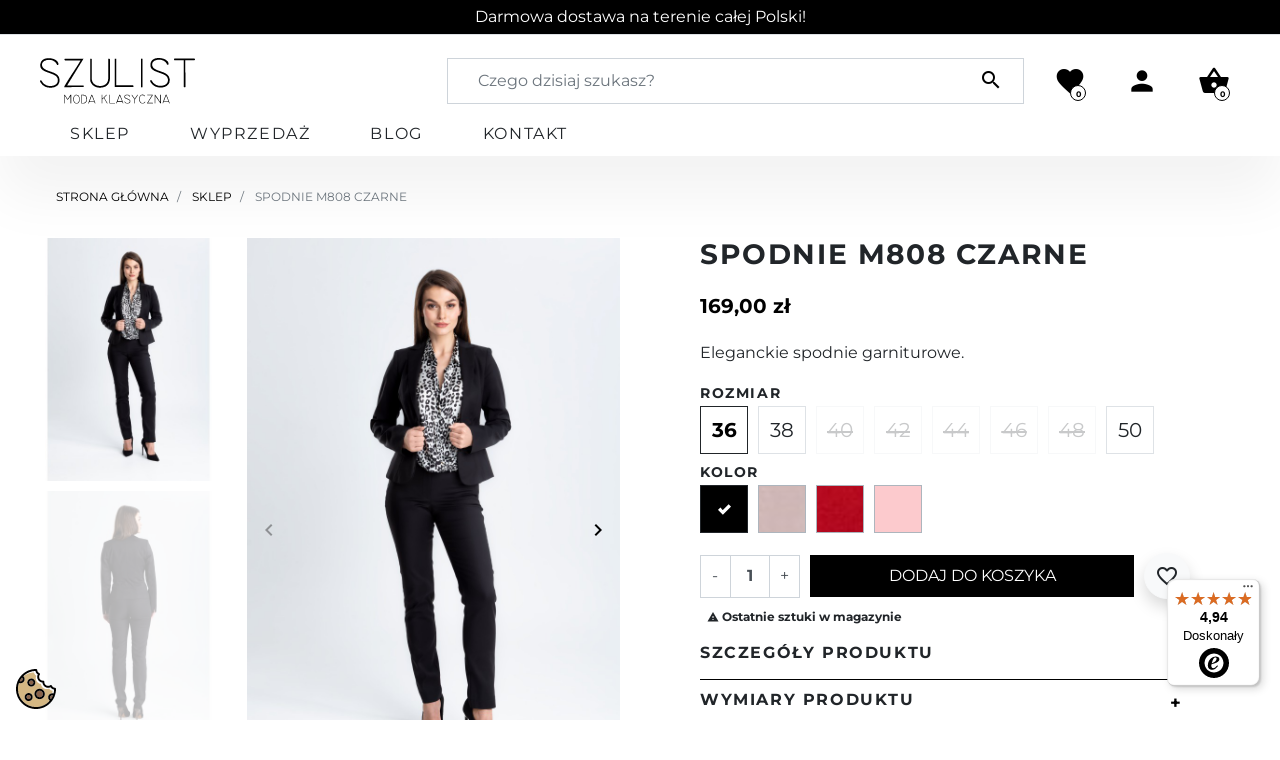

--- FILE ---
content_type: text/html; charset=utf-8
request_url: https://szulist.pl/sklep/311-3403-spodnie-model-808-rozowe.html
body_size: 27131
content:
<!doctype html>
<html lang="pl-PL">

  <head>
    
      <link rel="preload" href="https://szulist.pl/983-large_default/spodnie-model-808-rozowe.jpg" as="image">
  
      <meta property="product:pretax_price:amount" content="137.398374">
    <meta property="product:pretax_price:currency" content="PLN">
    <meta property="product:price:amount" content="169">
    <meta property="product:price:currency" content="PLN">
    
      
  <meta charset="utf-8">


  <meta http-equiv="x-ua-compatible" content="ie=edge">



  <title>Eleganckie Spodnie Damskie</title>
  
    
  
  <meta name="description" content="Eleganckie, gładkie spodnie damskie idealne do kompletu z naszymi żakietami! Zapraszamy do zapoznania się z nasza ofertą.">
    


  
  

      <link rel="canonical" href="https://szulist.pl/sklep/311-spodnie-model-808-rozowe.html">
    
      

  
    
  



  <meta name="viewport" content="width=device-width, initial-scale=1">



  <link rel="icon" type="image/vnd.microsoft.icon" href="https://szulist.pl/img/favicon.ico?1752499435">
  <link rel="shortcut icon" type="image/x-icon" href="https://szulist.pl/img/favicon.ico?1752499435">



  <script async src="https://www.googletagmanager.com/gtag/js?id=G-6EQFQWE32G"></script>
<script>
  window.dataLayer = window.dataLayer || [];
  function gtag(){dataLayer.push(arguments);}
  gtag('js', new Date());
  gtag(
    'config',
    'G-6EQFQWE32G',
    {
      'debug_mode':false
                      }
  );
</script>

<meta property="og:title" content="Eleganckie Spodnie Damskie"/>
  <meta property="og:description" content="Eleganckie, gładkie spodnie damskie idealne do kompletu z naszymi żakietami! Zapraszamy do zapoznania się z nasza ofertą."/>
<meta property="og:type" content="website"/>
<meta property="og:url" content="https://szulist.pl/sklep/311-3403-spodnie-model-808-rozowe.html"/>
<meta property="og:site_name" content="Szulist"/>

  <meta property="og:type" content="product"/>
            <meta property="og:image" content="https://szulist.pl/983-extralarge_default/spodnie-model-808-rozowe.jpg"/>
          <meta property="og:image" content="https://szulist.pl/984-extralarge_default/spodnie-model-808-rozowe.jpg"/>
          <meta property="og:image" content="https://szulist.pl/991-extralarge_default/spodnie-model-808-rozowe.jpg"/>
          <meta property="og:image" content="https://szulist.pl/992-extralarge_default/spodnie-model-808-rozowe.jpg"/>
          <meta property="og:image" content="https://szulist.pl/993-extralarge_default/spodnie-model-808-rozowe.jpg"/>
          <meta property="og:image" content="https://szulist.pl/994-extralarge_default/spodnie-model-808-rozowe.jpg"/>
        <meta property="og:image:height" content="2400"/>
    <meta property="og:image:width" content="1600"/>

        <meta property="product:price:amount" content="169" />
    <meta property="product:price:currency" content="PLN" />
          <meta property="og:availability" content="instock" />
<meta name="twitter:card" content="summary_large_image">
<meta property="twitter:title" content="Eleganckie Spodnie Damskie"/>
  <meta property="twitter:description" content="Eleganckie, gładkie spodnie damskie idealne do kompletu z naszymi żakietami! Zapraszamy do zapoznania się z nasza ofertą."/>
<meta property="twitter:site" content="Szulist"/>
<meta property="twitter:creator" content="Szulist"/>
<meta property="twitter:domain" content="https://szulist.pl/sklep/311-3403-spodnie-model-808-rozowe.html"/>

  <meta property="twitter:image" content="https://szulist.pl/983-extralarge_default/spodnie-model-808-rozowe.jpg"/>
      <meta property="twitter:image:alt" content="Eleganckie, gładkie spodnie damskie idealne do kompletu z naszymi żakietami! Zapraszamy do zapoznania się z nasza ofertą."/>
  

      <script type="application/ld+json">
      {
    "@context": "http://schema.org/",
    "@type": "Product",
    "name": "Spodnie m808 czarne",
    "category": "Sklep",
    "description": "Eleganckie spodnie garniturowe.",
    "image": "https://szulist.pl/983-extralarge_default/spodnie-model-808-rozowe.jpg",
    "sku": "m808",
    "mpn": "m808",
    "offers": {
        "@type": "Offer",
        "name": "Spodnie m808 czarne",
        "price": 169,
        "url": "https://szulist.pl/sklep/311-3403-spodnie-model-808-rozowe.html#/11-kolor-czarny/26-rozmiar-36",
        "priceCurrency": "PLN",
        "image": [
            "https://szulist.pl/983-extralarge_default/spodnie-model-808-rozowe.jpg",
            "https://szulist.pl/984-extralarge_default/spodnie-model-808-rozowe.jpg",
            "https://szulist.pl/991-extralarge_default/spodnie-model-808-rozowe.jpg",
            "https://szulist.pl/992-extralarge_default/spodnie-model-808-rozowe.jpg",
            "https://szulist.pl/993-extralarge_default/spodnie-model-808-rozowe.jpg",
            "https://szulist.pl/994-extralarge_default/spodnie-model-808-rozowe.jpg"
        ],
        "sku": "m808",
        "availability": "http://schema.org/InStock"
    }
}
    </script>
        <script type="application/ld+json">
      {
    "@context": "http://schema.org",
    "@type": "BreadcrumbList",
    "itemListElement": [
        {
            "@type": "ListItem",
            "position": 1,
            "name": "Strona główna",
            "item": "https://szulist.pl/"
        },
        {
            "@type": "ListItem",
            "position": 2,
            "name": "Sklep",
            "item": "https://szulist.pl/3-sklep"
        },
        {
            "@type": "ListItem",
            "position": 3,
            "name": "Spodnie m808 czarne",
            "item": "https://szulist.pl/sklep/311-3403-spodnie-model-808-rozowe.html#/kolor-czarny/rozmiar-36"
        }
    ]
}
    </script>
        <script type="application/ld+json">
      {
    "@context": "http://schema.org",
    "@type": "Organization",
    "name": "Szulist",
    "url": "https://szulist.pl/",
    "logo": {
        "@type": "ImageObject",
        "url": "https://szulist.pl/img/logo-1746655691.svg"
    },
    "contactPoint": {
        "@type": "ContactPoint",
        "telephone": "226197090",
        "contactType": "customer service"
    },
    "address": {
        "@type": "PostalAddress",
        "postalCode": "03-802",
        "streetAddress": "Biuro - Skaryszewska 15 lok. 20",
        "addressLocality": "Warszawa, Polska"
    }
}
    </script>
  
<style>
:root {
  --scc-popup-width: 24.2em;
  --scc-color: #2d4156;
  --scc-color-hov: #1d2e38;
  --scc-b1-order: 1;
  --scc-b2-order: 2;
  --scc-b3-order: 3;
}
</style>



      <link rel="preload" as="image" href="https://szulist.pl/img/logo-1746655691.svg">
    
  
  <link
      rel="preload"
      href="/2025dev/themes/szulist/assets/fonts/MaterialIcons-Regular-12a47ed5fd5585f0f4227fa035a1a607.woff2"
      as="font"
      crossorigin
    ><link
      rel="preload"
      href="/2025dev/themes/szulist/assets/fonts/icomoon-d7aecaf7d15cbb1a5968007421e0052f.woff2"
      as="font"
      crossorigin
    >




  
  
  
  <link
    rel="stylesheet"
    href="https://szulist.pl/themes/szulist/assets/cache/theme-4c9da076.css?v=fbd7939d674997cdb4692d34de8633c4"
    type="text/css"
    media="all">




  




  <script type="text/javascript">
        var SCCconfig = {"_meta":{"module":"Powered by SEIGI Cookie & Consent module https:\/\/seigi.eu\/","version":"2.6.0","generated":"2026-01-28 22:41:24"},"cmv2_cats":{"analytics_storage":"analytics","ad_storage":"targeting","ad_user_data":"targeting","ad_personalization":"targeting","functionality_storage":"necessary","personalization_storage":"person_site","security_storage":"necessary"},"cookie_name":"seigi_cookie","cookie_expiration":182,"cookie_allow_remove":true,"autoremove_before_consent":true,"remove_cookie_tables":false,"enable_interval":true,"cookie_save_dot_domain":true,"force_consent":false,"gui_options":{"consent_modal":{"layout":"cmbox","position":"bottom left","transition":0},"settings_modal":{"layout":"cmbox","position":"right","transition":0}},"languages":{"pl":{"consent_modal":{"title":"\ud83c\udf6a U\u017cywamy ciasteczek!","description":"Cze\u015b\u0107, ta strona u\u017cywa wymaganych ciasteczek aby zapewni\u0107 poprawne dzia\u0142anie i ciasteczka trackingowe aby lepiej zrozumie\u0107 co Cie interesuje. To drugie b\u0119dzie dopiero po zaakceptowaniu. <button type=\"button\" data-cc=\"c-settings\" class=\"cc-link\">Pozw\u00f3l mi wybra\u0107<\/button>","buttons":[{"text":"Akceptuj","role":"accept_all","class":"c-bn c-btn-cta"},{"text":"Ustawienia","role":"","class":"c-bn"}],"primary_btn":{"text":"Zaakceptuj wszystko","role":"accept_all"}},"settings_modal":{"title":"<img src=\"https:\/\/szulist.pl\/img\/logo-1746655691.svg\" alt=\"Logo\" loading=\"lazy\" style=\"margin-left: -4px; margin-bottom: -5px; height: 35px\">","save_settings_btn":"Zapisz ustawienia","accept_all_btn":"Zaakceptuj wszystko","accept_all_btn_class":"c-btn-cta","reject_all_btn_class":"","save_settings_btn_class":"","close_btn_label":"Close","cookie_table_headers":[{"col1":"Cookie"},{"col2":"URL"},{"col3":"Exp."},{"col4":"Info"}],"blocks":[{"title":"U\u017cywanie ciasteczek","description":"U\u017cywamy plik\u00f3w cookie, aby zapewni\u0107 podstawowe funkcje witryny i ulepszy\u0107 korzystanie z niej. Mo\u017cesz wybra\u0107 dla ka\u017cdej kategorii opcj\u0119 w\u0142\u0105czenia\/wy\u0142\u0105czenia w dowolnym momencie. Aby uzyska\u0107 wi\u0119cej informacji na temat plik\u00f3w cookie i innych wra\u017cliwych danych, przeczytaj pe\u0142n\u0105 <a href=\"#\" class=\"cc-link\">polityk\u0119 prywatno\u015bci<\/a>"},{"title":"Zgoda na przechowywanie niezb\u0119dnych ciasteczek","description":"Przez zaznaczenie tej opcji akceptujesz przechowywanie danych i ciasteczek niezb\u0119dnych do prawid\u0142owego funkcjonowania strony. Te pliki cookie s\u0105 wymagane do zapewnienia podstawowych funkcji, takich jak bezpiecze\u0144stwo, zarz\u0105dzanie sieci\u0105 oraz dost\u0119pno\u015b\u0107 strony. Nie s\u0105 one u\u017cywane do \u015bledzenia Twojej aktywno\u015bci na stronie i nie wymagaj\u0105 Twojej zgody zgodnie z obowi\u0105zuj\u0105cymi przepisami","toggle":{"value":"necessary","enabled":true,"readonly":true},"cookie_table":[{"col1":"Prestashop-","col2":"szulist.pl","col3":"20d","col4":"To jest podstawowe ciasteczko Prestashop\/thirty bees, kt\u00f3re jest u\u017cywane do przechowywania informacji o twoim koszyku i stanie logowania.","is_regex":true},{"col1":"PHPSESSID","col2":"szulist.pl","col3":"2y","col4":"Jest to ciasteczko sesyjne u\u017cywane przez PHP do utrzymywania stanu sesji u\u017cytkownika na stronach internetowych. Pozwala serwerowi na rozpoznawanie powracaj\u0105cych u\u017cytkownik\u00f3w i zapewnia ci\u0105g\u0142o\u015b\u0107 dzia\u0142a\u0144, takich jak utrzymanie zalogowania czy zawarto\u015bci koszyka zakupowego.","is_regex":true},{"col1":"seigi_cookie","col2":"szulist.pl","col3":"365d","col4":"Plik cookie przechowuj\u0105cy informacje o Twoich zgodach","is_regex":true}]},{"title":"Wydajno\u015b\u0107 i analityka","description":"Zaznaczaj\u0105c t\u0119 opcj\u0119, wyra\u017casz zgod\u0119 na przechowywanie danych i ciasteczek s\u0142u\u017c\u0105cych do analizy Twoich zachowa\u0144 na naszej stronie. Pozwala to na zbieranie informacji o tym, jak korzystasz z naszej strony internetowej, w tym kt\u00f3re strony odwiedzasz najcz\u0119\u015bciej oraz jak poruszasz si\u0119 mi\u0119dzy sekcjami. Informacje te s\u0105 wykorzystywane do ulepszania strony i dostosowywania jej do potrzeb u\u017cytkownik\u00f3w","toggle":{"value":"analytics","enabled":false,"readonly":false},"cookie_table":[{"col1":"^_ga","col2":"google.com","col3":"2y","col4":"D\u0142ugoterminowy identyfikator u\u017cywany do identyfikacji unikalnych u\u017cytkownik\u00f3w","is_regex":true},{"col1":"_gid","col2":"google.com","col3":"1d","col4":"Kr\u00f3tkoterminowy identyfikator u\u017cywany do identyfikacji unikalnych u\u017cytkownik\u00f3w"},{"col1":"_fbc","col2":"facebook.com","col3":"2y","col4":"Przechowuje warto\u015b\u0107 parametru fbclid","is_regex":true},{"col1":"_fbp","col2":"facebook.com","col3":"90d","col4":"Unikalny identyfikator u\u017cytkownika","is_regex":true}]},{"title":"Personalizacja Reklam","description":"Ta opcja umo\u017cliwia przechowywanie plik\u00f3w cookie i danych w celu dostosowania reklam do Twoich zainteresowa\u0144, zar\u00f3wno na tej stronie, jak i poza ni\u0105. Umo\u017cliwia to zbieranie i analizowanie Twojego zachowania na stronie w celu dostarczania ukierunkowanych reklam, kt\u00f3re lepiej odpowiadaj\u0105 Twoim preferencjom oraz mierzenia skuteczno\u015bci tych reklam.","toggle":{"value":"targeting","enabled":false,"readonly":false},"cookie_table":[{"col1":"fr","col2":"facebook.com","col3":"90d","col4":"Facebook Remarketing","is_regex":true}]},{"title":"Personalizacja Strony","description":"Wybieraj\u0105c t\u0119 opcj\u0119, wyra\u017casz zgod\u0119 na u\u017cywanie plik\u00f3w cookie oraz danych do poprawy Twojego do\u015bwiadczenia na stronie poprzez personalizacj\u0119 tre\u015bci i funkcji na podstawie Twoich wzorc\u00f3w u\u017cytkowania i preferencji. Obejmuje to dostosowywanie uk\u0142ad\u00f3w, rekomendacje tre\u015bci oraz inne funkcjonalno\u015bci strony, aby nawigacja by\u0142a bardziej relewantna i anga\u017cuj\u0105ca.","toggle":{"value":"person_site","enabled":false,"readonly":false}},{"title":"Bezpiecze\u0144stwo","description":"Wybieraj\u0105c t\u0119 opcj\u0119, akceptujesz u\u017cywanie plik\u00f3w cookie i danych niezb\u0119dnych do zapewnienia bezpiecze\u0144stwa strony i ochrony przed dzia\u0142aniami oszuka\u0144czymi. Te pliki cookie pomagaj\u0105 w autentykacji u\u017cytkownik\u00f3w, zapobiegaj\u0105 nieautoryzowanemu dost\u0119powi do kont u\u017cytkownik\u00f3w i zapewniaj\u0105 integralno\u015b\u0107 strony.","toggle":{"value":"security","enabled":false,"readonly":false}}],"reject_all_btn":"Zaakceptuj wymagane"}}},"revision":2262130826};
        var addToFavoriteAction = "https:\/\/szulist.pl\/module\/is_favoriteproducts\/ajax?action=addFavoriteProduct&ajax=1";
        var controller = "product";
        var favoriteProducts = [];
        var isFavoriteProductsListingPage = false;
        var listDisplayAjaxUrl = "https:\/\/szulist.pl\/module\/is_themecore\/ajaxTheme";
        var prestashop = {"cart":{"products":[],"totals":{"total":{"type":"total","label":"Razem","amount":0,"value":"0,00\u00a0z\u0142"},"total_including_tax":{"type":"total","label":"Suma (brutto)","amount":0,"value":"0,00\u00a0z\u0142"},"total_excluding_tax":{"type":"total","label":"Suma (netto)","amount":0,"value":"0,00\u00a0z\u0142"}},"subtotals":{"products":{"type":"products","label":"Produkty","amount":0,"value":"0,00\u00a0z\u0142"},"discounts":null,"shipping":{"type":"shipping","label":"Wysy\u0142ka","amount":0,"value":""},"tax":null},"products_count":0,"summary_string":"0 sztuk","vouchers":{"allowed":1,"added":[]},"discounts":[],"minimalPurchase":0,"minimalPurchaseRequired":""},"currency":{"id":1,"name":"Z\u0142oty polski","iso_code":"PLN","iso_code_num":"985","sign":"z\u0142"},"customer":{"lastname":null,"firstname":null,"email":null,"birthday":null,"newsletter":null,"newsletter_date_add":null,"optin":null,"website":null,"company":null,"siret":null,"ape":null,"is_logged":false,"gender":{"type":null,"name":null},"addresses":[]},"country":{"id_zone":"10","id_currency":"0","call_prefix":"48","iso_code":"PL","active":"1","contains_states":"0","need_identification_number":"0","need_zip_code":"1","zip_code_format":"NN-NNN","display_tax_label":"1","name":"Polska","id":14},"language":{"name":"Polski (Polish)","iso_code":"pl","locale":"pl-PL","language_code":"pl","active":"1","is_rtl":"0","date_format_lite":"Y-m-d","date_format_full":"Y-m-d H:i:s","id":1},"page":{"title":"","canonical":"https:\/\/szulist.pl\/sklep\/311-spodnie-model-808-rozowe.html","meta":{"title":"Eleganckie Spodnie Damskie","description":"Eleganckie, g\u0142adkie spodnie damskie idealne do kompletu z naszymi \u017cakietami! Zapraszamy do zapoznania si\u0119 z nasza ofert\u0105.","keywords":"","robots":"index"},"page_name":"product","body_classes":{"lang-pl":true,"lang-rtl":false,"country-PL":true,"currency-PLN":true,"layout-full-width":true,"page-product":true,"tax-display-enabled":true,"page-customer-account":false,"product-id-311":true,"product-Spodnie m808 czarne":true,"product-id-category-3":true,"product-id-manufacturer-0":true,"product-id-supplier-0":true,"product-available-for-order":true},"admin_notifications":[],"password-policy":{"feedbacks":{"0":"Bardzo s\u0142abe","1":"S\u0142abe","2":"\u015arednia","3":"Silne","4":"Bardzo silne","Straight rows of keys are easy to guess":"Proste kombinacje klawiszy s\u0105 \u0142atwe do odgadni\u0119cia","Short keyboard patterns are easy to guess":"Proste kombinacje przycisk\u00f3w s\u0105 \u0142atwe do odgadni\u0119cia","Use a longer keyboard pattern with more turns":"U\u017cyj d\u0142u\u017cszej i bardziej skomplikowanej kombinacji przycisk\u00f3w","Repeats like \"aaa\" are easy to guess":"Powt\u00f3rzenia typu \u201eaaa\u201d s\u0105 \u0142atwe do odgadni\u0119cia","Repeats like \"abcabcabc\" are only slightly harder to guess than \"abc\"":"Powt\u00f3rzenia takie jak \u201eabcabcabc\u201d s\u0105 tylko nieco trudniejsze do odgadni\u0119cia ni\u017c \u201eabc\u201d","Sequences like abc or 6543 are easy to guess":"Kombinacje takie jak \u201eabc\u201d lub \u201e6543\u201d s\u0105 \u0142atwe do odgadni\u0119cia","Recent years are easy to guess":"Ostatnie lata s\u0105 \u0142atwe do odgadni\u0119cia","Dates are often easy to guess":"Daty s\u0105 cz\u0119sto \u0142atwe do odgadni\u0119cia","This is a top-10 common password":"To jest 10 najcz\u0119\u015bciej u\u017cywanych hase\u0142","This is a top-100 common password":"To jest 100 najcz\u0119\u015bciej u\u017cywanych hase\u0142","This is a very common password":"To bardzo popularne has\u0142o","This is similar to a commonly used password":"Jest to podobne do powszechnie u\u017cywanego has\u0142a","A word by itself is easy to guess":"Samo s\u0142owo jest \u0142atwe do odgadni\u0119cia","Names and surnames by themselves are easy to guess":"Same imiona i nazwiska s\u0105 \u0142atwe do odgadni\u0119cia","Common names and surnames are easy to guess":"Popularne imiona i nazwiska s\u0105 \u0142atwe do odgadni\u0119cia","Use a few words, avoid common phrases":"U\u017cyj kilku s\u0142\u00f3w, unikaj popularnych zwrot\u00f3w","No need for symbols, digits, or uppercase letters":"Nie potrzebujesz symboli, cyfr ani wielkich liter","Avoid repeated words and characters":"Unikaj powtarzaj\u0105cych si\u0119 s\u0142\u00f3w i znak\u00f3w","Avoid sequences":"Unikaj sekwencji","Avoid recent years":"Unikaj ostatnich lat","Avoid years that are associated with you":"Unikaj lat, kt\u00f3re s\u0105 z Tob\u0105 zwi\u0105zane","Avoid dates and years that are associated with you":"Unikaj dat i lat, kt\u00f3re s\u0105 z Tob\u0105 powi\u0105zane","Capitalization doesn't help very much":"Wielkie litery nie s\u0105 zbytnio pomocne","All-uppercase is almost as easy to guess as all-lowercase":"Wpisywanie wielkich liter jest prawie tak samo \u0142atwe do odgadni\u0119cia jak wpisywanie ma\u0142ych liter","Reversed words aren't much harder to guess":"Odwr\u00f3cone s\u0142owa nie s\u0105 du\u017co trudniejsze do odgadni\u0119cia","Predictable substitutions like '@' instead of 'a' don't help very much":"Przewidywalne zamienniki, takie jak \u201e@\u201d zamiast \u201ea\u201d, nie s\u0105 zbyt pomocne","Add another word or two. Uncommon words are better.":"Dodaj kolejne s\u0142owo lub dwa. Nietypowe s\u0142owa s\u0105 lepsze."}}},"shop":{"name":"Szulist","logo":"https:\/\/szulist.pl\/img\/logo-1746655691.svg","stores_icon":"https:\/\/szulist.pl\/img\/logo_stores.png","favicon":"https:\/\/szulist.pl\/img\/favicon.ico"},"core_js_public_path":"\/themes\/","urls":{"base_url":"https:\/\/szulist.pl\/","current_url":"https:\/\/szulist.pl\/sklep\/311-3403-spodnie-model-808-rozowe.html","shop_domain_url":"https:\/\/szulist.pl","img_ps_url":"https:\/\/szulist.pl\/img\/","img_cat_url":"https:\/\/szulist.pl\/img\/c\/","img_lang_url":"https:\/\/szulist.pl\/img\/l\/","img_prod_url":"https:\/\/szulist.pl\/img\/p\/","img_manu_url":"https:\/\/szulist.pl\/img\/m\/","img_sup_url":"https:\/\/szulist.pl\/img\/su\/","img_ship_url":"https:\/\/szulist.pl\/img\/s\/","img_store_url":"https:\/\/szulist.pl\/img\/st\/","img_col_url":"https:\/\/szulist.pl\/img\/co\/","img_url":"https:\/\/szulist.pl\/themes\/szulist\/assets\/img\/","css_url":"https:\/\/szulist.pl\/themes\/szulist\/assets\/css\/","js_url":"https:\/\/szulist.pl\/themes\/szulist\/assets\/js\/","pic_url":"https:\/\/szulist.pl\/upload\/","theme_assets":"https:\/\/szulist.pl\/themes\/szulist\/assets\/","theme_dir":"https:\/\/szulist.pl\/themes\/szulist\/","pages":{"address":"https:\/\/szulist.pl\/adres","addresses":"https:\/\/szulist.pl\/adresy","authentication":"https:\/\/szulist.pl\/logowanie","manufacturer":"https:\/\/szulist.pl\/brands","cart":"https:\/\/szulist.pl\/koszyk","category":"https:\/\/szulist.pl\/index.php?controller=category","cms":"https:\/\/szulist.pl\/index.php?controller=cms","contact":"https:\/\/szulist.pl\/kontakt","discount":"https:\/\/szulist.pl\/rabaty","guest_tracking":"https:\/\/szulist.pl\/sledzenie-zamowien-gosci","history":"https:\/\/szulist.pl\/historia-zamowien","identity":"https:\/\/szulist.pl\/dane-osobiste","index":"https:\/\/szulist.pl\/","my_account":"https:\/\/szulist.pl\/moje-konto","order_confirmation":"https:\/\/szulist.pl\/potwierdzenie-zamowienia","order_detail":"https:\/\/szulist.pl\/index.php?controller=order-detail","order_follow":"https:\/\/szulist.pl\/sledzenie-zamowienia","order":"https:\/\/szulist.pl\/zamowienie","order_return":"https:\/\/szulist.pl\/index.php?controller=order-return","order_slip":"https:\/\/szulist.pl\/potwierdzenie-zwrotu","pagenotfound":"https:\/\/szulist.pl\/nie-znaleziono-strony","password":"https:\/\/szulist.pl\/odzyskiwanie-hasla","pdf_invoice":"https:\/\/szulist.pl\/index.php?controller=pdf-invoice","pdf_order_return":"https:\/\/szulist.pl\/index.php?controller=pdf-order-return","pdf_order_slip":"https:\/\/szulist.pl\/index.php?controller=pdf-order-slip","prices_drop":"https:\/\/szulist.pl\/wyprzedaz","product":"https:\/\/szulist.pl\/index.php?controller=product","registration":"https:\/\/szulist.pl\/index.php?controller=registration","search":"https:\/\/szulist.pl\/szukaj","sitemap":"https:\/\/szulist.pl\/mapa-strony","stores":"https:\/\/szulist.pl\/nasze-sklepy","supplier":"https:\/\/szulist.pl\/dostawcy","new_products":"https:\/\/szulist.pl\/nowe-produkty","brands":"https:\/\/szulist.pl\/brands","register":"https:\/\/szulist.pl\/index.php?controller=registration","order_login":"https:\/\/szulist.pl\/zamowienie?login=1"},"alternative_langs":[],"actions":{"logout":"https:\/\/szulist.pl\/?mylogout="},"no_picture_image":{"bySize":{"small_default":{"url":"https:\/\/szulist.pl\/img\/p\/pl-default-small_default.jpg","width":98,"height":98},"cart_default":{"url":"https:\/\/szulist.pl\/img\/p\/pl-default-cart_default.jpg","width":125,"height":125},"home_default":{"url":"https:\/\/szulist.pl\/img\/p\/pl-default-home_default.jpg","width":350,"height":510},"medium_default":{"url":"https:\/\/szulist.pl\/img\/p\/pl-default-medium_default.jpg","width":452,"height":452},"large_default":{"url":"https:\/\/szulist.pl\/img\/p\/pl-default-large_default.jpg","width":800,"height":1200},"extralarge_default":{"url":"https:\/\/szulist.pl\/img\/p\/pl-default-extralarge_default.jpg","width":1600,"height":2400}},"small":{"url":"https:\/\/szulist.pl\/img\/p\/pl-default-small_default.jpg","width":98,"height":98},"medium":{"url":"https:\/\/szulist.pl\/img\/p\/pl-default-medium_default.jpg","width":452,"height":452},"large":{"url":"https:\/\/szulist.pl\/img\/p\/pl-default-extralarge_default.jpg","width":1600,"height":2400},"legend":""}},"configuration":{"display_taxes_label":true,"display_prices_tax_incl":true,"is_catalog":false,"show_prices":true,"opt_in":{"partner":true},"quantity_discount":{"type":"discount","label":"Rabat Jednostkowy"},"voucher_enabled":1,"return_enabled":0},"field_required":[],"breadcrumb":{"links":[{"title":"Strona g\u0142\u00f3wna","url":"https:\/\/szulist.pl\/"},{"title":"Sklep","url":"https:\/\/szulist.pl\/3-sklep"},{"title":"Spodnie m808 czarne","url":"https:\/\/szulist.pl\/sklep\/311-3403-spodnie-model-808-rozowe.html#\/kolor-czarny\/rozmiar-36"}],"count":3},"link":{"protocol_link":"https:\/\/","protocol_content":"https:\/\/"},"time":1769639598,"static_token":"4bf402a03966004744cc2cb987bd6614","token":"a3972fad447757e874a68598513a86a8","debug":false};
        var psemailsubscription_subscription = "https:\/\/szulist.pl\/module\/ps_emailsubscription\/subscription";
        var removeFromFavoriteAction = "https:\/\/szulist.pl\/module\/is_favoriteproducts\/ajax?action=removeFavoriteProduct&ajax=1";
        var trustedshopseasyintegration_css = "https:\/\/szulist.pl\/modules\/trustedshopseasyintegration\/views\/css\/front\/front.2.0.0.css";
        var url_for_no_cors = "https:\/\/szulist.pl\/modules\/pshowinstagram\/no-cors.php?url=";
      </script>
  
  <!-- Google Tag Manager -->
    <script>(function(w,d,s,l,i){w[l]=w[l]||[];w[l].push({'gtm.start':
    new Date().getTime(),event:'gtm.js'});var f=d.getElementsByTagName(s)[0],
    j=d.createElement(s),dl=l!='dataLayer'?'&l='+l:'';j.async=true;j.src=
    'https://www.googletagmanager.com/gtm.js?id='+i+dl;f.parentNode.insertBefore(j,f);
    })(window,document,'script','dataLayer','GTM-NTSBTBMT');</script>
  <!-- End Google Tag Manager -->
  



    
  </head>

  <body id="product" class="lang-pl country-pl currency-pln layout-full-width page-product tax-display-enabled product-id-311 product-spodnie-m808-czarne product-id-category-3 product-id-manufacturer-0 product-id-supplier-0 product-available-for-order">

    
      
    

    <main class="l-main">
      
              

      <header id="header" class="l-header">
        
          
    <div class="header-banner">
        
    </div>



    <nav class="header-nav border-bottom bg-black text-white py-1 block" style="background-color: black;">
        <div class="container">
            <div class="row align-items-center justify-content-center">
                <span class="header-nav__text text-center text-white">
                    Darmowa dostawa na terenie całej Polski!
                </span>
                
                
            </div>
        </div>
    </nav>



    <div class="js-header-top-wrapper">

        <div class="header-top js-header-top">
            <div class="header-top__content pt-md-3 pb-md-0 py-2">

                <div class="container">

                    <div class="row header-top__row">

                        <div class="col flex-grow-0 header-top__block header-top__block--menu-toggle d-block d-md-none">
                            <a
                                    class="header-top__link"
                                    rel="nofollow"
                                    href="#"
                                    data-toggle="modal"
                                    data-target="#mobile_top_menu_wrapper"
                            >
                                <div class="header-top__icon-container">
                                    <span class="header-top__icon material-icons">menu</span>
                                </div>
                            </a>
                        </div>

                        <div class="col-md-4 col header-top__block header-top__block--logo">
                            <a href="https://szulist.pl/">
                                                                    <img
                                                                                            src="https://szulist.pl/img/logo-1746655691.svg"
                                                width="155"
                                                height="50"
                                                                                        class="logo img-fluid"
                                            alt="luksusowe płaszcze damskie od producenta – Szulist">
                                                            </a>
                        </div>

                        <div class="header-top__block header-top__block--search col">

	<div id="_desktop_search_from" class="d-none d-md-block">
		<form class="search-form js-search-form" data-search-controller-url="https://szulist.pl/module/is_searchbar/ajaxSearch" method="get" action="//szulist.pl/szukaj">
			<div class="search-form__form-group">
				<input type="hidden" name="controller" value="search">
				<input class="js-search-input search-form__input form-control"
					   placeholder="Czego dzisiaj szukasz?"
					   type="text"
					   name="s"
					   value="">
				<button type="submit" class="search-form__btn btn">
					<span class="material-icons">search</span>
				</button>
			</div>
		</form>
	</div>

	<a role="button" class="search-toggler header-top__link d-block d-md-none" data-toggle="modal" data-target="#saerchModal">
		<div class="header-top__icon-container">
			<span class="header-top__icon material-icons">search</span>
		</div>
	</a>

</div>
<div class="col flex-grow-0 header-top__block header-top__block--favorite js-favorite-top-content">
    <a
        class="header-top__link"
        rel="nofollow"
        href="https://szulist.pl/module/is_favoriteproducts/favorite"
    >
        <div class="header-top__icon-container">
            <span class="header-top__icon material-icons">favorite</span>
            <span class="header-top__badge">
                0
            </span>
        </div>
    </a>
</div>
<div class="col flex-grow-0 header-top__block header-top__block--user">
  <a
    class="header-top__link"
    rel="nofollow"
    href="https://szulist.pl/logowanie?back=https%3A%2F%2Fszulist.pl%2Fsklep%2F311-3403-spodnie-model-808-rozowe.html"
          title="Zaloguj się do swojego konta klienta"
      >
    <div class="header-top__icon-container">
      <span class="header-top__icon material-icons">person</span>
    </div>
  </a>
</div>
<div class="header-top__block header-top__block--cart col flex-grow-0">
  <div class="js-blockcart blockcart cart-preview dropdown" data-refresh-url="//szulist.pl/module/is_shoppingcart/ajax">
    <a href="#" role="button" id="cartDropdown" data-toggle="dropdown" aria-haspopup="true" aria-expanded="false"
      class="header-top__link d-lg-block d-none">
      <div class="header-top__icon-container">
        <span class="header-top__icon material-icons">shopping_basket</span>
        <span class="header-top__badge ">
          0
        </span>
      </div>
    </a>
    <a href="//szulist.pl/koszyk?action=show" class="d-flex d-lg-none header-top__link">
      <div class="header-top__icon-container">
        <span class="header-top__icon material-icons">shopping_basket</span>
        <span class="header-top__badge ">
          0
        </span>
      </div>
    </a>
    <div class="dropdown-menu blockcart__dropdown cart-dropdown dropdown-menu-right" aria-labelledby="cartDropdown">
      <div class="cart-dropdown__content keep-open js-cart__card-body cart__card-body">
        <div class="cart-loader">
          <div class="spinner-border text-primary" role="status"><span
              class="sr-only">Ładuję</span></div>
        </div>
        <div class="cart-dropdown__title d-flex align-items-center mb-3">
          <p class="h5 mb-0 mr-2">
            Twój koszyk
          </p>
          <a data-toggle="dropdown" href="#" class="cart-dropdown__close dropdown-close ml-auto cursor-pointer text-decoration-none">
            <i class="material-icons d-block">close</i>
          </a>
        </div>
                  <div class="alert alert-warning">
            Twój koszyk jest pusty
          </div>
              </div>
    </div>
  </div>
</div>


<div class="d-none d-md-block col-12 header-top__block header-top__block--menu mt-1">
  <div class="main-menu" id="_desktop_top_menu">
    
      <ul class="main-menu__dropdown js-main-menu" role="navigation" data-depth="0">
                                        <li class=" main-menu__item--0 category main-menu__item main-menu__item--top"
          id="category-3" aria-haspopup="true" aria-expanded="false"
          aria-owns="top_sub_menu_51697" aria-controls="top_sub_menu_51697">
          
                    <div class="main-menu__item-header">
                      <a
              class="d-md-flex w-100 main-menu__item-link main-menu__item-link--top main-menu__item-link--hassubmenu"
              href="https://szulist.pl/3-sklep" data-depth="0"
                          >
              <span class="align-self-center">Sklep</span>
            </a>
                                                <span class="d-block d-md-none">
                <span data-target="#top_sub_menu_98439" data-toggle="collapse"
                      class="d-block navbar-toggler icon-collapse">
                  <i class="material-icons">&#xE313;</i>
                </span>
              </span>
          </div>
                                <div class="main-menu__sub  collapse d-md-block" data-collapse-hide-mobile
                 id="top_sub_menu_98439" role="group" aria-labelledby="category-3"
                 aria-expanded="false" aria-hidden="true">
              <div class="menu-sub__content">
                
      <ul  class="main-menu__list main-menu__list--1" data-depth="1">
                                        <li class=" main-menu__item--1 category main-menu__item main-menu__item--sub"
          id="category-5" aria-haspopup="true" aria-expanded="false"
          aria-owns="top_sub_menu_72731" aria-controls="top_sub_menu_72731">
          
                    <div class="main-menu__item-header">
                      <a
              class="d-md-flex w-100 main-menu__item-link main-menu__item-link--sub main-menu__item-link--1 main-menu__item-link--hassubmenu"
              href="https://szulist.pl/5-plaszcze-na-jesien-i-zime" data-depth="1"
                          >
              <span class="align-self-center">Płaszcze na jesień i zimę</span>
            </a>
                                                <span class="d-block d-md-none">
                <span data-target="#top_sub_menu_88299" data-toggle="collapse"
                      class="d-block navbar-toggler icon-collapse">
                  <i class="material-icons">&#xE313;</i>
                </span>
              </span>
          </div>
                                <div class=" collapse d-md-block" data-collapse-hide-mobile
                 id="top_sub_menu_88299" role="group" aria-labelledby="category-5"
                 aria-expanded="false" aria-hidden="true">
              <div >
                
      <ul  class="main-menu__list main-menu__list--2" data-depth="2">
                      <li class=" main-menu__item--2 category main-menu__item main-menu__item--sub"
          id="category-31" >
          
                      <a
              class="d-md-flex w-100 main-menu__item-link main-menu__item-link--sub main-menu__item-link--2 main-menu__item-link--nosubmenu"
              href="https://szulist.pl/31-welna-100" data-depth="2"
                          >
              <span class="align-self-center">Wełna 100%</span>
            </a>
                              </li>
                      <li class=" main-menu__item--2 category main-menu__item main-menu__item--sub"
          id="category-20" >
          
                      <a
              class="d-md-flex w-100 main-menu__item-link main-menu__item-link--sub main-menu__item-link--2 main-menu__item-link--nosubmenu"
              href="https://szulist.pl/20-plaszcze-welniane" data-depth="2"
                          >
              <span class="align-self-center">Płaszcze Wełniane</span>
            </a>
                              </li>
                      <li class=" main-menu__item--2 category main-menu__item main-menu__item--sub"
          id="category-16" >
          
                      <a
              class="d-md-flex w-100 main-menu__item-link main-menu__item-link--sub main-menu__item-link--2 main-menu__item-link--nosubmenu"
              href="https://szulist.pl/16-plaszcze-z-paskiem-" data-depth="2"
                          >
              <span class="align-self-center">Płaszcze z paskiem</span>
            </a>
                              </li>
                      <li class=" main-menu__item--2 category main-menu__item main-menu__item--sub"
          id="category-17" >
          
                      <a
              class="d-md-flex w-100 main-menu__item-link main-menu__item-link--sub main-menu__item-link--2 main-menu__item-link--nosubmenu"
              href="https://szulist.pl/17-dyplomatki" data-depth="2"
                          >
              <span class="align-self-center">Dyplomatki</span>
            </a>
                              </li>
                      <li class=" main-menu__item--2 category main-menu__item main-menu__item--sub"
          id="category-18" >
          
                      <a
              class="d-md-flex w-100 main-menu__item-link main-menu__item-link--sub main-menu__item-link--2 main-menu__item-link--nosubmenu"
              href="https://szulist.pl/18-overisize" data-depth="2"
                          >
              <span class="align-self-center">Overisize</span>
            </a>
                              </li>
                      <li class=" main-menu__item--2 category main-menu__item main-menu__item--sub"
          id="category-19" >
          
                      <a
              class="d-md-flex w-100 main-menu__item-link main-menu__item-link--sub main-menu__item-link--2 main-menu__item-link--nosubmenu"
              href="https://szulist.pl/19-krotkie-plaszcze" data-depth="2"
                          >
              <span class="align-self-center">Krótkie płaszcze</span>
            </a>
                              </li>
          </ul>
  
              </div>
            </div>
                  </li>
                                        <li class=" main-menu__item--1 category main-menu__item main-menu__item--sub"
          id="category-4" aria-haspopup="true" aria-expanded="false"
          aria-owns="top_sub_menu_23303" aria-controls="top_sub_menu_23303">
          
                    <div class="main-menu__item-header">
                      <a
              class="d-md-flex w-100 main-menu__item-link main-menu__item-link--sub main-menu__item-link--1 main-menu__item-link--hassubmenu"
              href="https://szulist.pl/4-plaszcze-na-wiosne" data-depth="1"
                          >
              <span class="align-self-center">Płaszcze na wiosnę</span>
            </a>
                                                <span class="d-block d-md-none">
                <span data-target="#top_sub_menu_52883" data-toggle="collapse"
                      class="d-block navbar-toggler icon-collapse">
                  <i class="material-icons">&#xE313;</i>
                </span>
              </span>
          </div>
                                <div class=" collapse d-md-block" data-collapse-hide-mobile
                 id="top_sub_menu_52883" role="group" aria-labelledby="category-4"
                 aria-expanded="false" aria-hidden="true">
              <div >
                
      <ul  class="main-menu__list main-menu__list--2" data-depth="2">
                      <li class=" main-menu__item--2 category main-menu__item main-menu__item--sub"
          id="category-23" >
          
                      <a
              class="d-md-flex w-100 main-menu__item-link main-menu__item-link--sub main-menu__item-link--2 main-menu__item-link--nosubmenu"
              href="https://szulist.pl/23-prochowce" data-depth="2"
                          >
              <span class="align-self-center">Prochowce</span>
            </a>
                              </li>
                      <li class=" main-menu__item--2 category main-menu__item main-menu__item--sub"
          id="category-24" >
          
                      <a
              class="d-md-flex w-100 main-menu__item-link main-menu__item-link--sub main-menu__item-link--2 main-menu__item-link--nosubmenu"
              href="https://szulist.pl/24-plaszcze-z-paskiem" data-depth="2"
                          >
              <span class="align-self-center">Płaszcze z paskiem</span>
            </a>
                              </li>
                      <li class=" main-menu__item--2 category main-menu__item main-menu__item--sub"
          id="category-25" >
          
                      <a
              class="d-md-flex w-100 main-menu__item-link main-menu__item-link--sub main-menu__item-link--2 main-menu__item-link--nosubmenu"
              href="https://szulist.pl/25-plaszcze-bez-paska" data-depth="2"
                          >
              <span class="align-self-center">Płaszcze bez paska</span>
            </a>
                              </li>
                      <li class=" main-menu__item--2 category main-menu__item main-menu__item--sub"
          id="category-32" >
          
                      <a
              class="d-md-flex w-100 main-menu__item-link main-menu__item-link--sub main-menu__item-link--2 main-menu__item-link--nosubmenu"
              href="https://szulist.pl/32-plaszcz-przejsciowe" data-depth="2"
                          >
              <span class="align-self-center">Płaszcz przejściowe wełniane</span>
            </a>
                              </li>
          </ul>
  
              </div>
            </div>
                  </li>
                      <li class=" main-menu__item--1 category main-menu__item main-menu__item--sub"
          id="category-21" >
          
                      <a
              class="d-md-flex w-100 main-menu__item-link main-menu__item-link--sub main-menu__item-link--1 main-menu__item-link--nosubmenu"
              href="https://szulist.pl/21-zakiety-i-kamizelki" data-depth="1"
                          >
              <span class="align-self-center">Żakiety i kamizelki</span>
            </a>
                              </li>
                      <li class=" main-menu__item--1 category main-menu__item main-menu__item--sub"
          id="category-22" >
          
                      <a
              class="d-md-flex w-100 main-menu__item-link main-menu__item-link--sub main-menu__item-link--1 main-menu__item-link--nosubmenu"
              href="https://szulist.pl/22-spodnie" data-depth="1"
                          >
              <span class="align-self-center">Spodnie</span>
            </a>
                              </li>
                      <li class=" main-menu__item--1 category main-menu__item main-menu__item--sub"
          id="category-26" >
          
                      <a
              class="d-md-flex w-100 main-menu__item-link main-menu__item-link--sub main-menu__item-link--1 main-menu__item-link--nosubmenu"
              href="https://szulist.pl/26-sukienki" data-depth="1"
                          >
              <span class="align-self-center">Sukienki</span>
            </a>
                              </li>
          </ul>
  
              </div>
            </div>
                  </li>
                      <li class=" main-menu__item--0 link main-menu__item main-menu__item--top"
          id="lnk-wyprzedaz" >
          
                      <a
              class="d-md-flex w-100 main-menu__item-link main-menu__item-link--top main-menu__item-link--nosubmenu"
              href="https://szulist.pl/wyprzedaz" data-depth="0"
                          >
              <span class="align-self-center">Wyprzedaż</span>
            </a>
                              </li>
                      <li class=" main-menu__item--0 link main-menu__item main-menu__item--top"
          id="lnk-blog" >
          
                      <a
              class="d-md-flex w-100 main-menu__item-link main-menu__item-link--top main-menu__item-link--nosubmenu"
              href="https://szulist.pl/blog" data-depth="0"
                          >
              <span class="align-self-center">Blog</span>
            </a>
                              </li>
                      <li class=" main-menu__item--0 link main-menu__item main-menu__item--top"
          id="lnk-kontakt" >
          
                      <a
              class="d-md-flex w-100 main-menu__item-link main-menu__item-link--top main-menu__item-link--nosubmenu"
              href="https://szulist.pl/kontakt" data-depth="0"
                          >
              <span class="align-self-center">Kontakt</span>
            </a>
                              </li>
          </ul>
  
  </div>
</div>
<link href="https://szulist.pl/modules/bavideotab/views/css/hookcss17.css" rel="stylesheet" type="text/css"/>
<script type="text/javascript" src="https://szulist.pl/modules/bavideotab/views/js/videopopup.js"></script>
                    </div>

                </div>
            </div>
        </div>
    </div>
    

        
      </header>

      <section id="wrapper">

        
          
<aside id="notifications">
  <div class="container">
    
    
    
      </div>
</aside>
        

        
        <div class="container">
          
            

      <nav aria-label="breadcrumb" data-depth="3">
      
        <ol class="breadcrumb">
                      
              <li class="breadcrumb-item">
                                  <a href="https://szulist.pl/">
                                  Strona główna
                                  </a>
                              </li>
            
                      
              <li class="breadcrumb-item">
                                  <a href="https://szulist.pl/3-sklep">
                                  Sklep
                                  </a>
                              </li>
            
                      
              <li class="breadcrumb-item active" aria-current="page">
                                  Spodnie m808 czarne
                              </li>
            
                  </ol>
      
    </nav>
  
          

          <div class="row">
            

            
  <div id="content-wrapper" class="col-12 js-content-wrapper">
    
    

  <section id="main">

    <div class="row product-container js-product-container">
      <div class="col-lg-6 mb-4">
        
            
              <div class="position-relative">

                
                  
  <div class="js-product-images d-flex flex-row-reverse flex-md-row">
    
        <div class="d-none d-md-flex js-product-thumbs product-thumbs flex-column swiper swiper-custom w-20">
                      <div class="product-thumbs__list swiper-wrapper d-flex flex-column">
              <div class="product-thumbs__elem swiper-slide">
                <img
                  class="img-fluid lazyload"
                  data-src="https://szulist.pl/983-home_default/spodnie-model-808-rozowe.jpg"
src="data:image/svg+xml,%3Csvg xmlns='http://www.w3.org/2000/svg' width='350' height='510' viewBox='0 0 1 1'%3E%3C/svg%3E"
                  width="350"
                  height="510"
                                      alt="Eleganckie Spodnie Damskie"
                    title="Eleganckie Spodnie Damskie"
                                    >
              </div>
                                                                                                        <div class="product-thumbs__elem swiper-slide">
                    <img
                      class=" img-fluid lazyload"
                      data-src="https://szulist.pl/984-home_default/spodnie-model-808-rozowe.jpg"
src="data:image/svg+xml,%3Csvg xmlns='http://www.w3.org/2000/svg' width='350' height='510' viewBox='0 0 1 1'%3E%3C/svg%3E"
                      width="350"
                      height="510"
                                              alt="Eleganckie Spodnie Damskie" title="Eleganckie Spodnie Damskie"
                                            >
                  </div>
                                                    <div class="product-thumbs__elem swiper-slide">
                    <img
                      class=" img-fluid lazyload"
                      data-src="https://szulist.pl/991-home_default/spodnie-model-808-rozowe.jpg"
src="data:image/svg+xml,%3Csvg xmlns='http://www.w3.org/2000/svg' width='350' height='510' viewBox='0 0 1 1'%3E%3C/svg%3E"
                      width="350"
                      height="510"
                                              alt="Eleganckie Spodnie Damskie" title="Eleganckie Spodnie Damskie"
                                            >
                  </div>
                                                    <div class="product-thumbs__elem swiper-slide">
                    <img
                      class=" img-fluid lazyload"
                      data-src="https://szulist.pl/992-home_default/spodnie-model-808-rozowe.jpg"
src="data:image/svg+xml,%3Csvg xmlns='http://www.w3.org/2000/svg' width='350' height='510' viewBox='0 0 1 1'%3E%3C/svg%3E"
                      width="350"
                      height="510"
                                              alt="Eleganckie Spodnie Damskie" title="Eleganckie Spodnie Damskie"
                                            >
                  </div>
                                                    <div class="product-thumbs__elem swiper-slide">
                    <img
                      class=" img-fluid lazyload"
                      data-src="https://szulist.pl/993-home_default/spodnie-model-808-rozowe.jpg"
src="data:image/svg+xml,%3Csvg xmlns='http://www.w3.org/2000/svg' width='350' height='510' viewBox='0 0 1 1'%3E%3C/svg%3E"
                      width="350"
                      height="510"
                                              alt="Eleganckie Spodnie Damskie" title="Eleganckie Spodnie Damskie"
                                            >
                  </div>
                                                    <div class="product-thumbs__elem swiper-slide">
                    <img
                      class=" img-fluid lazyload"
                      data-src="https://szulist.pl/994-home_default/spodnie-model-808-rozowe.jpg"
src="data:image/svg+xml,%3Csvg xmlns='http://www.w3.org/2000/svg' width='350' height='510' viewBox='0 0 1 1'%3E%3C/svg%3E"
                      width="350"
                      height="510"
                                              alt="Eleganckie Spodnie Damskie" title="Eleganckie Spodnie Damskie"
                                            >
                  </div>
                                          </div>
                  </div>
    

    
      
        <div class="product-main-images col-12 col-md-8">

                        
              <div class="js-product-main-images swiper swiper-custom" data-index="0">
              
    <ul class="product-flags d-flex flex-row position-absolute w-100 pe-none flex-end">
            </ul>


                <div class="product-main-images__list swiper-wrapper">
                  <div class="swiper-slide" data-toggle="modal" data-target="#product-modal" style="cursor: pointer;">
                    <img
                      class="img-fluid"
                      src="https://szulist.pl/983-large_default/spodnie-model-808-rozowe.jpg"
                      width="800"
                      height="1200"
                                              alt="Eleganckie Spodnie Damskie"
                        title="Eleganckie Spodnie Damskie"
                                            >
                  </div>
                                                                                                                                
                      <div class="swiper-slide" data-index="1" data-toggle="modal" data-target="#product-modal" style="cursor: pointer;">
                        <img
                          class="img-fluid lazyload"
                          data-src="https://szulist.pl/984-large_default/spodnie-model-808-rozowe.jpg"
src="data:image/svg+xml,%3Csvg xmlns='http://www.w3.org/2000/svg' width='800' height='1200' viewBox='0 0 1 1'%3E%3C/svg%3E"
                          width="800"
                          height="1200"
                                                      alt="Eleganckie Spodnie Damskie" title="Eleganckie Spodnie Damskie"
                                                    >
                      </div>
                                                                
                      <div class="swiper-slide" data-index="2" data-toggle="modal" data-target="#product-modal" style="cursor: pointer;">
                        <img
                          class="img-fluid lazyload"
                          data-src="https://szulist.pl/991-large_default/spodnie-model-808-rozowe.jpg"
src="data:image/svg+xml,%3Csvg xmlns='http://www.w3.org/2000/svg' width='800' height='1200' viewBox='0 0 1 1'%3E%3C/svg%3E"
                          width="800"
                          height="1200"
                                                      alt="Eleganckie Spodnie Damskie" title="Eleganckie Spodnie Damskie"
                                                    >
                      </div>
                                                                
                      <div class="swiper-slide" data-index="3" data-toggle="modal" data-target="#product-modal" style="cursor: pointer;">
                        <img
                          class="img-fluid lazyload"
                          data-src="https://szulist.pl/992-large_default/spodnie-model-808-rozowe.jpg"
src="data:image/svg+xml,%3Csvg xmlns='http://www.w3.org/2000/svg' width='800' height='1200' viewBox='0 0 1 1'%3E%3C/svg%3E"
                          width="800"
                          height="1200"
                                                      alt="Eleganckie Spodnie Damskie" title="Eleganckie Spodnie Damskie"
                                                    >
                      </div>
                                                                
                      <div class="swiper-slide" data-index="4" data-toggle="modal" data-target="#product-modal" style="cursor: pointer;">
                        <img
                          class="img-fluid lazyload"
                          data-src="https://szulist.pl/993-large_default/spodnie-model-808-rozowe.jpg"
src="data:image/svg+xml,%3Csvg xmlns='http://www.w3.org/2000/svg' width='800' height='1200' viewBox='0 0 1 1'%3E%3C/svg%3E"
                          width="800"
                          height="1200"
                                                      alt="Eleganckie Spodnie Damskie" title="Eleganckie Spodnie Damskie"
                                                    >
                      </div>
                                                                
                      <div class="swiper-slide" data-index="5" data-toggle="modal" data-target="#product-modal" style="cursor: pointer;">
                        <img
                          class="img-fluid lazyload"
                          data-src="https://szulist.pl/994-large_default/spodnie-model-808-rozowe.jpg"
src="data:image/svg+xml,%3Csvg xmlns='http://www.w3.org/2000/svg' width='800' height='1200' viewBox='0 0 1 1'%3E%3C/svg%3E"
                          width="800"
                          height="1200"
                                                      alt="Eleganckie Spodnie Damskie" title="Eleganckie Spodnie Damskie"
                                                    >
                      </div>
                                                      </div>

                <div class="swiper-button-prev swiper-button-custom">
                  <span class="sr-only">Poprzedni</span>
                  <span class="material-icons">keyboard_arrow_left</span>
                </div>
                <div class="swiper-button-next swiper-button-custom">
                  <span class="sr-only">Następny</span>
                  <span class="material-icons">keyboard_arrow_right</span>
                </div>
                <a class="product-main-images__modal-trigger-layer btn btn-light shadow rounded-circle" data-toggle="modal" data-target="#product-modal">
                <span class="material-icons font-reset line-height-reset">zoom_in</span>
              </a>
              </div>
                      
        

        </div>
          
  </div>
  
    
  
                
              </div>
            
        
      </div>
      <div class="col-lg-6 mb-4">
        <div class="px-md-6">

          
            
              <h1 class="h1">Spodnie m808 czarne</h1>
            
          
          
              <div class="product-prices js-product-prices mb-3">

    
      <div class="product-price">
        
        <div>
          <span class="price price--lg">
                                      169,00 zł
                      </span>
          
                      
          
        </div>

        
                  
      </div>
    

    
          

    
          

    
          

    

    <div class="tax-shipping-delivery-label">
            
      

                                          </div>
  </div>
          

          <div class="product-information ">
            
              <div id="product-description-short-311" class="product-description cms-content"><p>Eleganckie spodnie garniturowe.</p></div>
            

            
            <div class="product-actions js-product-actions">
              
                <form action="https://szulist.pl/koszyk" method="post" id="add-to-cart-or-refresh">
                  <input type="hidden" name="token" value="4bf402a03966004744cc2cb987bd6614">
                  <input type="hidden" name="id_product" value="311" id="product_page_product_id">
                  <input type="hidden" name="id_customization" value="0" id="product_customization_id" class="js-product-customization-id">

                  
                    <div class="product-variants js-product-variants mb-3">
          <div class="product-variants-item mb-2">
      <p class="control-label h6 mb-1">Rozmiar</p>

              <ul id="group_1" class="row mb-0 mx-n1">
                                  <li class="input-container attribute-radio col flex-grow-0 px-1 ">
              <label class="attribute-radio__label ">
                <input
                  class="input-radio attribute-radio__input"
                  type="radio"
                  data-product-attribute="1"
                  name="group[1]"
                  value="26"
                  title="36"
                  checked="checked">
                <span class="attribute-radio__text ">36</span>
              </label>
            </li>
                                  <li class="input-container attribute-radio col flex-grow-0 px-1 ">
              <label class="attribute-radio__label ">
                <input
                  class="input-radio attribute-radio__input"
                  type="radio"
                  data-product-attribute="1"
                  name="group[1]"
                  value="27"
                  title="38"
                  >
                <span class="attribute-radio__text ">38</span>
              </label>
            </li>
                                  <li class="input-container attribute-radio col flex-grow-0 px-1 unavailable">
              <label class="attribute-radio__label unavailable">
                <input
                  class="input-radio attribute-radio__input"
                  type="radio"
                  data-product-attribute="1"
                  name="group[1]"
                  value="28"
                  title="40"
                  >
                <span class="attribute-radio__text unavailable">40</span>
              </label>
            </li>
                                  <li class="input-container attribute-radio col flex-grow-0 px-1 unavailable">
              <label class="attribute-radio__label unavailable">
                <input
                  class="input-radio attribute-radio__input"
                  type="radio"
                  data-product-attribute="1"
                  name="group[1]"
                  value="29"
                  title="42"
                  >
                <span class="attribute-radio__text unavailable">42</span>
              </label>
            </li>
                                  <li class="input-container attribute-radio col flex-grow-0 px-1 unavailable">
              <label class="attribute-radio__label unavailable">
                <input
                  class="input-radio attribute-radio__input"
                  type="radio"
                  data-product-attribute="1"
                  name="group[1]"
                  value="30"
                  title="44"
                  >
                <span class="attribute-radio__text unavailable">44</span>
              </label>
            </li>
                                  <li class="input-container attribute-radio col flex-grow-0 px-1 unavailable">
              <label class="attribute-radio__label unavailable">
                <input
                  class="input-radio attribute-radio__input"
                  type="radio"
                  data-product-attribute="1"
                  name="group[1]"
                  value="31"
                  title="46"
                  >
                <span class="attribute-radio__text unavailable">46</span>
              </label>
            </li>
                                  <li class="input-container attribute-radio col flex-grow-0 px-1 unavailable">
              <label class="attribute-radio__label unavailable">
                <input
                  class="input-radio attribute-radio__input"
                  type="radio"
                  data-product-attribute="1"
                  name="group[1]"
                  value="32"
                  title="48"
                  >
                <span class="attribute-radio__text unavailable">48</span>
              </label>
            </li>
                                  <li class="input-container attribute-radio col flex-grow-0 px-1 ">
              <label class="attribute-radio__label ">
                <input
                  class="input-radio attribute-radio__input"
                  type="radio"
                  data-product-attribute="1"
                  name="group[1]"
                  value="33"
                  title="50"
                  >
                <span class="attribute-radio__text ">50</span>
              </label>
            </li>
                  </ul>
          </div>
              <div class="product-variants-item mb-2">
      <p class="control-label h6 mb-1">Kolor</p>

              <ul class="row mx-n1 mb-0" id="group_2">

                      <li class="col flex-grow-0 px-1">
              <div class="custom-control custom-radio-color">
                  <input class="custom-control-input" type="radio" data-product-attribute="2" id="2_11"  name="group[2]" value="11" title="Czarny" checked="checked">

                  <label class="custom-control-label custom-control-label-bright" for="2_11" aria-label="Czarny">
                    <span
                                              class="custom-control-input-color" style="background-color: #000000"
                                          >
                    </span>
                    <span class="sr-only">
                      Czarny
                    </span>
                </label>
              </div>
            </li>
                                          <li class="col flex-grow-0 px-1">
                              <a href="https://szulist.pl/sklep/24-spodnie-model-808-rozowe.html" class="custom-control custom-radio-color 
                                      custom-control-label-dark                  "
                  title="Beżowo różowy">
                  <div class="custom-control-label">
                  <span
                                                              class="custom-control-input-color" style="background-image: url(/img/co/56.jpg)"
                    >
                  </span>
                  <span class="sr-only">
                    Beżowo różowy
                  </span>
                  </div>
                </a>
                          </li>
                      <li class="col flex-grow-0 px-1">
                              <a href="https://szulist.pl/sklep/309-spodnie-model-808-rozowe.html" class="custom-control custom-radio-color 
                                      custom-control-label-bright                  "
                  title="Czerwony">
                  <div class="custom-control-label">
                  <span
                                                              class="custom-control-input-color" style="background-image: url(/img/co/10.jpg)"
                    >
                  </span>
                  <span class="sr-only">
                    Czerwony
                  </span>
                  </div>
                </a>
                          </li>
                      <li class="col flex-grow-0 px-1">
                              <a href="https://szulist.pl/sklep/310-spodnie-model-808-rozowe.html" class="custom-control custom-radio-color 
                                      custom-control-label-dark                  "
                  title="Różowy">
                  <div class="custom-control-label">
                  <span
                                                              class="custom-control-input-color"
                      style="background-color: #FCCACD"
                    >
                  </span>
                  <span class="sr-only">
                    Różowy
                  </span>
                  </div>
                </a>
                          </li>
                            
        </ul>

          </div>
      </div>
                  

                  
                                      

                  
                    <section class="product-discounts js-product-discounts">
  </section>
                  

                  
                    <div class="product-add-to-cart js-product-add-to-cart">
  
    
      <div class="product-quantity row mb-1 mx-n1 mt-n2 align-items-center">
        <div class="qty col-12 col-sm-auto mx-auto mt-2 px-1">
          <input
            type="number"
            name="qty"
            id="quantity_wanted"
            inputmode="numeric"
            pattern="[0-9]*"
                          value="1"
              min="1"
                        class="input-group input-touchspin"
            aria-label="Ilość"
          >
        </div>

        <div class="add col mt-2 px-1">
          <button
            class="btn btn-primary add-to-cart btn-block"
            data-button-action="add-to-cart"
            type="submit"
                      >
            Dodaj do koszyka
          </button>
        </div>

        <div class="col-auto mt-2 px-1">
          <div class="js-product-actions-buttons">
            <div class="row mx-n1 mt-n2 align-items-center">
              <div class="col-auto mt-2 px-1">

    <a
        class="product-page__action-btn btn btn-light shadow rounded-circle favorite-btn p-2"
        href="#"
        data-action="toggleFavorite"
        data-active="false"
                    data-key="311_3403"
            >
        <div class="favorite-btn__content favorite-btn__content--added">
            <span class="material-icons product-page__action-btn-icon d-block">favorite</span>
        </div>
        <div class="favorite-btn__content favorite-btn__content--add">
            <span class="material-icons product-page__action-btn-icon d-block">favorite_border</span>
        </div>
    </a>
</div>

            </div>
          </div>
        </div>
      </div>

    

    
      <span id="product-availability" class="js-product-availability">
                  <span
                          class="badge py-1 mb-1"
                      >
                      <i class="material-icons font-reset align-bottom">&#xE002;</i>
                    Ostatnie sztuki w magazynie
          </span>
              </span>
    

    
      <div class="product-minimal-quantity js-product-minimal-quantity">
            </div>
    
  </div>
                  
                 
                  
  <div class="accordion" id="productAccordion">
        <div class="accordion-item">
        <button
          class="accordion-toggle collapsed"
          type="button"
          aria-expanded="false"
          aria-controls="accordion-content-description"
          id="accordion-heading-description"
        >
          <span class="h5 mb-0 abc2">Szczeg&oacute;ły Produktu</span>
          <span class="accordion-icon" aria-hidden="true">+</span>
        </button>
      <div
        id="accordion-content-description"
        class="accordion-content"
        role="region"
        aria-labelledby="accordion-heading-description"
      >
      <div class="p-3">
        <p>Eleganckie, gładkie damskie spodnie garniturowe z kieszeniami ukrytymi w bocznych szwach zapinanymi na suwak w kolorze tkaniny. Spodnie zapinane są na kryty suwak oraz niekontrastowy guzik. Nogawki są delikatnie zwężane, do kostki.</p>
<p></p>
<p>MADE IN POLAND</p>
        
          
  
              <div class="product-reference">
        <label class="label">Indeks </label>
        <span>m808</span>
      </div>
      

  
  
    
      

  
      

              </div>
      </div>
    </div>
      
      
          <div class="accordion-item">
        
          <button
            class="accordion-toggle collapsed"
            type="button"
            aria-expanded="false"
            aria-controls="accordion-content-0"
            id="accordion-heading-0"
          >
            <span class="h5 mb-0">Wymiary Produktu </span>
            <span class="accordion-icon" aria-hidden="true">+</span>
          </button>
       
        <div
          id="accordion-content-0"
          class="accordion-content"
          role="region"
          aria-labelledby="accordion-heading-0"
        >
        <div class="p-3">
          <p dir="ltr" style="line-height: 1.656; margin-top: 0pt; margin-bottom: 0pt;"><span style="font-size: 11pt; font-family: Arial,sans-serif; color: #000000; background-color: transparent; font-weight: 400; font-style: normal; font-variant: normal; text-decoration: none; vertical-align: baseline; white-space: pre-wrap;">Długość spodni: 100 cm</span></p>
<p dir="ltr" style="line-height: 1.38; margin-top: 0pt; margin-bottom: 0pt;"><span style="font-size: 11pt; font-family: Arial,sans-serif; color: #000000; background-color: transparent; font-weight: 400; font-style: normal; font-variant: normal; text-decoration: none; vertical-align: baseline; white-space: pre-wrap;"><span style="font-family: Verdana, Arial, Helvetica, sans-serif; font-size: 11px;">Szerokość dołu nogawki: 16 cm<br /></span>Obwód spodni w talii (r.38): 74 cm</span></p>
<p dir="ltr" style="line-height: 1.38; margin-top: 0pt; margin-bottom: 0pt;"><span style="font-size: 11pt; font-family: Arial,sans-serif; color: #000000; background-color: transparent; font-weight: 400; font-style: normal; font-variant: normal; text-decoration: none; vertical-align: baseline; white-space: pre-wrap;">Obwód spodni w biodrach (r.38): 92 cm</span></p>
<p dir="ltr" style="line-height: 1.656; margin-top: 0pt; margin-bottom: 0pt;"><span style="font-size: 11pt; font-family: Arial,sans-serif; color: #000000; background-color: transparent; font-weight: 400; font-style: normal; font-variant: normal; text-decoration: none; vertical-align: baseline; white-space: pre-wrap;">*obwody zmieniają się o 4 cm co rozmiar</span><span id="docs-internal-guid-187f8925-7fff-3be3-913d-bb6b82463a5f"></span></p>
<p dir="ltr" style="line-height: 1.656; margin-top: 0pt; margin-bottom: 0pt;"><span style="font-size: 11pt; font-family: Arial,sans-serif; color: #000000; background-color: transparent; font-weight: 400; font-style: normal; font-variant: normal; text-decoration: none; vertical-align: baseline; white-space: pre-wrap;">Spodnie szyte w rozmiarach 36-50</span></p>
          </div>
        </div>
      </div>
          <div class="accordion-item">
        
          <button
            class="accordion-toggle collapsed"
            type="button"
            aria-expanded="false"
            aria-controls="accordion-content-1"
            id="accordion-heading-1"
          >
            <span class="h5 mb-0">Materiał i konserwacja </span>
            <span class="accordion-icon" aria-hidden="true">+</span>
          </button>
       
        <div
          id="accordion-content-1"
          class="accordion-content"
          role="region"
          aria-labelledby="accordion-heading-1"
        >
        <div class="p-3">
          <p>Skład tkaniny:</p>
<p>62% Bawełna,<br />35% Poliester,<br />3% Nylon</p>
          </div>
        </div>
      </div>
          <div class="accordion-item">
        
          <button
            class="accordion-toggle collapsed"
            type="button"
            aria-expanded="false"
            aria-controls="accordion-content-2"
            id="accordion-heading-2"
          >
            <span class="h5 mb-0">Przewodnik po rozmiarach </span>
            <span class="accordion-icon" aria-hidden="true">+</span>
          </button>
       
        <div
          id="accordion-content-2"
          class="accordion-content"
          role="region"
          aria-labelledby="accordion-heading-2"
        >
        <div class="p-3">
          <p>Pamiętaj, że są to wzorcowe wymiary. W rzeczywistości płaszcze mają dodawane luzy. Jeżeli masz wątpliwości co do rozmiaru prosimy skontaktuj się z nami!</p>
<table width="467" height="107">
<tbody>
<tr>
<td>Rozmiar</td>
<td>34</td>
<td>36</td>
<td>38</td>
<td>40</td>
<td>42</td>
<td>44</td>
<td>46</td>
<td>48</td>
<td>50</td>
</tr>
<tr>
<td>Obwód w biuście</td>
<td>80</td>
<td>84</td>
<td>88</td>
<td>92</td>
<td>96</td>
<td>100</td>
<td>104</td>
<td>110</td>
<td>116</td>
</tr>
<tr>
<td>Obwód w talii</td>
<td>66</td>
<td>70</td>
<td>74</td>
<td>78</td>
<td>82</td>
<td>86</td>
<td>90</td>
<td>94</td>
<td>98</td>
</tr>
<tr>
<td>Obwód w biodrach</td>
<td>88</td>
<td>92</td>
<td>96</td>
<td>100</td>
<td>104</td>
<td>108</td>
<td>112</td>
<td>116</td>
<td>122</td>
</tr>
</tbody>
</table>
<p>Prosimy o zwrócenie uwagi na opis produktu! Aby ułatwić zakup nasze produkty są dokładnie opisane. W opisie znajdziesz typ fasonu produktu- na przykład oversize, luźny, dopasowany, taliowany, prosty. Produkty luźne oraz oversizowe są ‘za duże’, niedopasowane. </p>
<p>Jeżeli masz jakiekolwiek wątpliwości dotyczące wyboru rozmiaru, napisz do nas na kontakt@szulist.pl wiadomość ze swoimi wymiarami - obwód w biuście, talii biodrach oraz wzrost, a my dopasujemy rozmiar. </p>
          </div>
        </div>
      </div>
          <div class="accordion-item">
        
          <button
            class="accordion-toggle collapsed"
            type="button"
            aria-expanded="false"
            aria-controls="accordion-content-3"
            id="accordion-heading-3"
          >
            <span class="h5 mb-0">Dostawa i zwroty </span>
            <span class="accordion-icon" aria-hidden="true">+</span>
          </button>
       
        <div
          id="accordion-content-3"
          class="accordion-content"
          role="region"
          aria-labelledby="accordion-heading-3"
        >
        <div class="p-3">
          <p>1.Zamówione produkty staramy wysłać się jak najszybciej, najczęściej realizujemy wysyłkę w ciągu 3 dni od otrzymania zapłaty za produkty, jednak w wyjątkowych sytuacjach termin ten może się wydłużyć do 14 dni roboczych.</p>
<p>2.Przysługuje Ci prawo zwrotu bez podania przyczyny w ciągu 14 dni od otrzymania paczki. Prosimy wtedy o wypełnienie formularza odstąpienia od umowy oraz odesłanie go wraz z paragonem i zwracanym towarem na adres: </p>
<p>Firma Szulist</p>
<p>ul. Skaryszewska 15</p>
<p>03-802 Warszawa</p>
<p>Pamiętaj, że możesz zwrócić lub wymienić tylko te rzeczy, które nie noszą śladów użytkowania, nie były prane i nie zostały zniszczone!</p>
<p>3.Wartość zamówienia zwrócimy Ci w możliwie najkrótszym terminie od otrzymania paczki zwrotnej, najczęściej jest to 1-3 dni roboczych, a maksymalnie 14 dni. </p>
<p>4. Koszt zwrotu towaru leży po Twojej stronie.</p>
<p>5.Twój zwrot nie zostanie uznany tylko gdy nadasz paczkę zwrotną w terminie przekraczającym 14 dni od daty jej otrzymania lub towar będzie naruszony - nie będzie spełniał warunków z pkt.2.</p>
<p>6.Więcej na temat dostaw i zwrotów znajdziesz w naszym regulaminie. </p>
          </div>
        </div>
      </div>
      </div>
  
  
                  <div class="row col-lg-10 col-xl-8 my-4">
              <div class="col-4 text-center">
                <img src="/themes/szulist/_dev/img/1.svg" width="60" alt="Polska produkcja">
                <p class="m-auto text-uppercase text-center font-sm ">Polska produkcja</p>
              </div>
              <div class="col-4 text-center">
                <img src="/themes/szulist/_dev/img/2.svg" width="60" alt="Polska produkcja">
                <p class="m-auto text-uppercase text-center font-sm ">Szanujemy planetę</p>
              </div>
              <div class="col-4 text-center">
                <img src="/themes/szulist/_dev/img/3.svg" width="60" alt="Polska produkcja">
                <p class="m-auto text-uppercase text-center font-sm ">Klasyka na lata</p>
              </div>
              </div>
                  
                    <div class="product-additional-info js-product-additional-info">
  

      <div class="social-sharing my-3">
      <p class="h6">Udostępnij</p>
      <ul class="mb-0 row">
                  <li class="col flex-grow-0 flex-shrink-0 mb-2">
            <a
              href="https://www.facebook.com/sharer.php?u=https%3A%2F%2Fszulist.pl%2Fsklep%2F311-spodnie-model-808-rozowe.html"
              title="Udostępnij"
              target="_blank"
              rel="noopener noreferrer"
              class="btn btn-light p-2 rounded-circle btn-lg">
              <span class="icon icon-facebook d-block"></span>
              <div class="sr-only">
                Udostępnij
              </div>
            </a>
          </li>
                  <li class="col flex-grow-0 flex-shrink-0 mb-2">
            <a
              href="https://twitter.com/intent/tweet?text=Spodnie+m808+czarne https%3A%2F%2Fszulist.pl%2Fsklep%2F311-spodnie-model-808-rozowe.html"
              title="Tweetuj"
              target="_blank"
              rel="noopener noreferrer"
              class="btn btn-light p-2 rounded-circle btn-lg">
              <span class="icon icon-twitter d-block"></span>
              <div class="sr-only">
                Tweetuj
              </div>
            </a>
          </li>
                  <li class="col flex-grow-0 flex-shrink-0 mb-2">
            <a
              href="https://www.pinterest.com/pin/create/button/?url=https%3A%2F%2Fszulist.pl%2Fsklep%2F311-spodnie-model-808-rozowe.html/&amp;media=https%3A%2F%2Fszulist.pl%2F983%2Fspodnie-model-808-rozowe.jpg&amp;description=Spodnie+m808+czarne"
              title="Pinterest"
              target="_blank"
              rel="noopener noreferrer"
              class="btn btn-light p-2 rounded-circle btn-lg">
              <span class="icon icon-pinterest d-block"></span>
              <div class="sr-only">
                Pinterest
              </div>
            </a>
          </li>
              </ul>
    </div>
  

</div>
                  

                                    
                </form>
              
              
            </div>

            
              
            
           
        </div>
      </div>
      </div>
    </div>
    



    
      
  <div class="featured-products my-4 ">

    
      <div class="featured-products__header d-flex align-items-center mb-3">
        
          <h2 class="h1 featured-products__title m-0">
            
      16 innych produktów w tej samej kategorii:
  
          </h2>
        
        <div class="featured-products__navigation d-flex flex-grow-0 flex-shrink-0 ml-auto">
          <div class="swiper-button-prev swiper-button-custom position-static">
            <span class="sr-only">Poprzedni</span>
            <span class="material-icons">keyboard_arrow_left</span>
          </div>
          <div class="swiper-button-next swiper-button-custom position-static">
            <span class="sr-only">Następny</span>
            <span class="material-icons">keyboard_arrow_right</span>
          </div>
        </div>
      </div>
    

    
    <div class="swiper product-slider py-1 my-n1" data-swiper='{&quot;speed&quot;:500,&quot;breakpoints&quot;:{&quot;320&quot;:{&quot;slidesPerView&quot;:2},&quot;768&quot;:{&quot;slidesPerView&quot;:3},&quot;992&quot;:{&quot;slidesPerView&quot;:4}}}'>
      
        <div class="featured-products__slider swiper-wrapper ">
                      
              
    <div
          class="swiper-slide product-slider__item col-6 col-md-4 col-lg-3"
        >
    <article
      class="product-miniature js-product-miniature h-100 p-1 "
      data-id-product="430" data-id-product-attribute="4727"
      >
      
  <div class="product-miniature__thumb position-relative ">
    <a href="https://szulist.pl/sklep/430-4727-plaszcz-zapinany-na-jeden-guzik-m508-bezowy.html#/26-rozmiar-36/56-kolor-bezowo_rozowy" class="product-miniature__thumb-link">
              <img
                      data-full-size-image-url="https://szulist.pl/1825-extralarge_default/plaszcz-zapinany-na-jeden-guzik-m508-bezowy.jpg"
            data-src="https://szulist.pl/1825-home_default/plaszcz-zapinany-na-jeden-guzik-m508-bezowy.jpg"
src="data:image/svg+xml,%3Csvg xmlns='http://www.w3.org/2000/svg' width='350' height='510' viewBox='0 0 1 1'%3E%3C/svg%3E"
            alt="Prosty, elegancki płaszcz zapinany na guzik w talii."
            width="350"
            height="510"
                    class="img-fluid lazyload w-100"
          />
      
      
    <ul class="product-flags d-flex flex-row position-absolute w-100 pe-none flex-end">
            </ul>

    </a>


    
      <a
    class="product-miniature__functional-btn product-miniature__functional-btn--top btn btn-light shadow rounded-circle favorite-btn"
    href="#"
    data-action="toggleFavorite"
    data-active="false"
            data-key="430_4727"
    >
    <div class="favorite-btn__content favorite-btn__content--added">
        <span class="material-icons product-miniature__functional-btn-icon d-block">favorite</span>
    </div>
    <div class="favorite-btn__content favorite-btn__content--add">
        <span class="material-icons product-miniature__functional-btn-icon d-block">favorite_border</span>
    </div>
</a>

    
  </div>

      <div class="p-2">
        
      <span class="h5 product-miniature__title mb-2">
      <a class="text-reset" href="https://szulist.pl/sklep/430-4727-plaszcz-zapinany-na-jeden-guzik-m508-bezowy.html#/26-rozmiar-36/56-kolor-bezowo_rozowy">Płaszcz zapinany na jeden guzik m508 beżowy</a>
  </span>


        
      <div class="product-miniature__pricing text-right">
      
      

      <span class="price" aria-label="Cena">509,00 zł</span>

      

      
    </div>
  

              </div>

    </article>
  </div>

            
                      
              
    <div
          class="swiper-slide product-slider__item col-6 col-md-4 col-lg-3"
        >
    <article
      class="product-miniature js-product-miniature h-100 p-1 "
      data-id-product="506" data-id-product-attribute="5562"
      >
      
  <div class="product-miniature__thumb position-relative ">
    <a href="https://szulist.pl/sklep/506-5562-przejsciowy-dlugi-plaszcz-m568-bezowy.html#/1-rozmiar-34/7-kolor-bezowy" class="product-miniature__thumb-link">
              <img
                      data-full-size-image-url="https://szulist.pl/2240-extralarge_default/przejsciowy-dlugi-plaszcz-m568-bezowy.jpg"
            data-src="https://szulist.pl/2240-home_default/przejsciowy-dlugi-plaszcz-m568-bezowy.jpg"
src="data:image/svg+xml,%3Csvg xmlns='http://www.w3.org/2000/svg' width='350' height='510' viewBox='0 0 1 1'%3E%3C/svg%3E"
            alt="Długi, beżowy dwurzędowy płaszcz, wiązany paskiem w talii z dużymi klapami."
            width="350"
            height="510"
                    class="img-fluid lazyload w-100"
          />
      
      
    <ul class="product-flags d-flex flex-row position-absolute w-100 pe-none flex-end">
            </ul>

    </a>


    
      <a
    class="product-miniature__functional-btn product-miniature__functional-btn--top btn btn-light shadow rounded-circle favorite-btn"
    href="#"
    data-action="toggleFavorite"
    data-active="false"
            data-key="506_5562"
    >
    <div class="favorite-btn__content favorite-btn__content--added">
        <span class="material-icons product-miniature__functional-btn-icon d-block">favorite</span>
    </div>
    <div class="favorite-btn__content favorite-btn__content--add">
        <span class="material-icons product-miniature__functional-btn-icon d-block">favorite_border</span>
    </div>
</a>

    
  </div>

      <div class="p-2">
        
      <span class="h5 product-miniature__title mb-2">
      <a class="text-reset" href="https://szulist.pl/sklep/506-5562-przejsciowy-dlugi-plaszcz-m568-bezowy.html#/1-rozmiar-34/7-kolor-bezowy">Przejściowy, długi płaszcz m568 beżowy</a>
  </span>


        
      <div class="product-miniature__pricing text-right">
      
      

      <span class="price" aria-label="Cena">1 190,00 zł</span>

      

      
    </div>
  

              </div>

    </article>
  </div>

            
                      
              
    <div
          class="swiper-slide product-slider__item col-6 col-md-4 col-lg-3"
        >
    <article
      class="product-miniature js-product-miniature h-100 p-1 "
      data-id-product="317" data-id-product-attribute="3852"
      >
      
  <div class="product-miniature__thumb position-relative ">
    <a href="https://szulist.pl/sklep/317-3852-plaszcz-typu-kimono-welniany-oversize-m529-brazowy.html#/17-kolor-brazowy/26-rozmiar-36" class="product-miniature__thumb-link">
              <img
                      data-full-size-image-url="https://szulist.pl/1328-extralarge_default/plaszcz-typu-kimono-welniany-oversize-m529-brazowy.jpg"
            data-src="https://szulist.pl/1328-home_default/plaszcz-typu-kimono-welniany-oversize-m529-brazowy.jpg"
src="data:image/svg+xml,%3Csvg xmlns='http://www.w3.org/2000/svg' width='350' height='510' viewBox='0 0 1 1'%3E%3C/svg%3E"
            alt="Oversizeowy płaszcz typu kimono z wełnianej tkaniny m529"
            width="350"
            height="510"
                    class="img-fluid lazyload w-100"
          />
      
      
    <ul class="product-flags d-flex flex-row position-absolute w-100 pe-none flex-end">
            </ul>

    </a>


    
      <a
    class="product-miniature__functional-btn product-miniature__functional-btn--top btn btn-light shadow rounded-circle favorite-btn"
    href="#"
    data-action="toggleFavorite"
    data-active="false"
            data-key="317_3852"
    >
    <div class="favorite-btn__content favorite-btn__content--added">
        <span class="material-icons product-miniature__functional-btn-icon d-block">favorite</span>
    </div>
    <div class="favorite-btn__content favorite-btn__content--add">
        <span class="material-icons product-miniature__functional-btn-icon d-block">favorite_border</span>
    </div>
</a>

    
  </div>

      <div class="p-2">
        
      <span class="h5 product-miniature__title mb-2">
      <a class="text-reset" href="https://szulist.pl/sklep/317-3852-plaszcz-typu-kimono-welniany-oversize-m529-brazowy.html#/17-kolor-brazowy/26-rozmiar-36">Płaszcz typu kimono - wełniany oversize m529 brązowy</a>
  </span>


        
      <div class="product-miniature__pricing text-right">
      
      

      <span class="price" aria-label="Cena">1 190,00 zł</span>

      

      
    </div>
  

              </div>

    </article>
  </div>

            
                      
              
    <div
          class="swiper-slide product-slider__item col-6 col-md-4 col-lg-3"
        >
    <article
      class="product-miniature js-product-miniature h-100 p-1 "
      data-id-product="126" data-id-product-attribute="1173"
      >
      
  <div class="product-miniature__thumb position-relative ">
    <a href="https://szulist.pl/plaszcze-na-jesien-i-zime/126-1173-dopasowany-welniany-plaszcz-typu-dyplomatka-m479-granatowy.html#/26-rozmiar-36/50-kolor-granatowy" class="product-miniature__thumb-link">
              <img
                      data-full-size-image-url="https://szulist.pl/330-extralarge_default/dopasowany-welniany-plaszcz-typu-dyplomatka-m479-granatowy.jpg"
            data-src="https://szulist.pl/330-home_default/dopasowany-welniany-plaszcz-typu-dyplomatka-m479-granatowy.jpg"
src="data:image/svg+xml,%3Csvg xmlns='http://www.w3.org/2000/svg' width='350' height='510' viewBox='0 0 1 1'%3E%3C/svg%3E"
            alt="Elegancki, Długi Płaszcz Damski"
            width="350"
            height="510"
                    class="img-fluid lazyload w-100"
          />
      
      
    <ul class="product-flags d-flex flex-row position-absolute w-100 pe-none flex-end">
                    <li class="product-flags__flag product-flags__flag--discount">-191,00 zł</li>
            </ul>

    </a>


    
      <a
    class="product-miniature__functional-btn product-miniature__functional-btn--top btn btn-light shadow rounded-circle favorite-btn"
    href="#"
    data-action="toggleFavorite"
    data-active="false"
            data-key="126_1173"
    >
    <div class="favorite-btn__content favorite-btn__content--added">
        <span class="material-icons product-miniature__functional-btn-icon d-block">favorite</span>
    </div>
    <div class="favorite-btn__content favorite-btn__content--add">
        <span class="material-icons product-miniature__functional-btn-icon d-block">favorite_border</span>
    </div>
</a>

    
  </div>

      <div class="p-2">
        
      <span class="h5 product-miniature__title mb-2">
      <a class="text-reset" href="https://szulist.pl/plaszcze-na-jesien-i-zime/126-1173-dopasowany-welniany-plaszcz-typu-dyplomatka-m479-granatowy.html#/26-rozmiar-36/50-kolor-granatowy">Dopasowany, wełniany płaszcz typu dyplomatka m479 granatowy</a>
  </span>


        
      <div class="product-miniature__pricing text-right">
              
        <span class="price price--regular mr-1" aria-label="Cena podstawowa">1 190,00 zł</span>
      
      

      <span class="price" aria-label="Cena">999,00 zł</span>

      

      
    </div>
  

              </div>

    </article>
  </div>

            
                      
              
    <div
          class="swiper-slide product-slider__item col-6 col-md-4 col-lg-3"
        >
    <article
      class="product-miniature js-product-miniature h-100 p-1 "
      data-id-product="109" data-id-product-attribute="979"
      >
      
  <div class="product-miniature__thumb position-relative ">
    <a href="https://szulist.pl/plaszcze-na-jesien-i-zime/109-979-prosty-krotki-plaszcz-typu-dyplomatka-m516-czerwony.html#/10-kolor-czerwony/26-rozmiar-36" class="product-miniature__thumb-link">
              <img
                      data-full-size-image-url="https://szulist.pl/244-extralarge_default/prosty-krotki-plaszcz-typu-dyplomatka-m516-czerwony.jpg"
            data-src="https://szulist.pl/244-home_default/prosty-krotki-plaszcz-typu-dyplomatka-m516-czerwony.jpg"
src="data:image/svg+xml,%3Csvg xmlns='http://www.w3.org/2000/svg' width='350' height='510' viewBox='0 0 1 1'%3E%3C/svg%3E"
            alt="Elegancki, Długi Płaszcz Damski"
            width="350"
            height="510"
                    class="img-fluid lazyload w-100"
          />
      
      
    <ul class="product-flags d-flex flex-row position-absolute w-100 pe-none flex-end">
            </ul>

    </a>


    
      <a
    class="product-miniature__functional-btn product-miniature__functional-btn--top btn btn-light shadow rounded-circle favorite-btn"
    href="#"
    data-action="toggleFavorite"
    data-active="false"
            data-key="109_979"
    >
    <div class="favorite-btn__content favorite-btn__content--added">
        <span class="material-icons product-miniature__functional-btn-icon d-block">favorite</span>
    </div>
    <div class="favorite-btn__content favorite-btn__content--add">
        <span class="material-icons product-miniature__functional-btn-icon d-block">favorite_border</span>
    </div>
</a>

    
  </div>

      <div class="p-2">
        
      <span class="h5 product-miniature__title mb-2">
      <a class="text-reset" href="https://szulist.pl/plaszcze-na-jesien-i-zime/109-979-prosty-krotki-plaszcz-typu-dyplomatka-m516-czerwony.html#/10-kolor-czerwony/26-rozmiar-36">Prosty, krótki płaszcz typu dyplomatka m516 czerwony</a>
  </span>


        
      <div class="product-miniature__pricing text-right">
      
      

      <span class="price" aria-label="Cena">419,00 zł</span>

      

      
    </div>
  

              </div>

    </article>
  </div>

            
                      
              
    <div
          class="swiper-slide product-slider__item col-6 col-md-4 col-lg-3"
        >
    <article
      class="product-miniature js-product-miniature h-100 p-1 "
      data-id-product="414" data-id-product-attribute="4555"
      >
      
  <div class="product-miniature__thumb position-relative ">
    <a href="https://szulist.pl/sklep/414-4555-welniany-plaszcz-typu-oversize-m541-camelowy.html#/12-kolor-camelowy/52-rozmiar-s" class="product-miniature__thumb-link">
              <img
                      data-full-size-image-url="https://szulist.pl/1741-extralarge_default/welniany-plaszcz-typu-oversize-m541-camelowy.jpg"
            data-src="https://szulist.pl/1741-home_default/welniany-plaszcz-typu-oversize-m541-camelowy.jpg"
src="data:image/svg+xml,%3Csvg xmlns='http://www.w3.org/2000/svg' width='350' height='510' viewBox='0 0 1 1'%3E%3C/svg%3E"
            alt="Krótki płaszcz typu oversize z opuszczonymi ramionami.
Wygodna, modna kurta z wysokiej jakości tkaniny."
            width="350"
            height="510"
                    class="img-fluid lazyload w-100"
          />
      
      
    <ul class="product-flags d-flex flex-row position-absolute w-100 pe-none flex-end">
                    <li class="product-flags__flag product-flags__flag--discount">-200,00 zł</li>
            </ul>

    </a>


    
      <a
    class="product-miniature__functional-btn product-miniature__functional-btn--top btn btn-light shadow rounded-circle favorite-btn"
    href="#"
    data-action="toggleFavorite"
    data-active="false"
            data-key="414_4555"
    >
    <div class="favorite-btn__content favorite-btn__content--added">
        <span class="material-icons product-miniature__functional-btn-icon d-block">favorite</span>
    </div>
    <div class="favorite-btn__content favorite-btn__content--add">
        <span class="material-icons product-miniature__functional-btn-icon d-block">favorite_border</span>
    </div>
</a>

    
  </div>

      <div class="p-2">
        
      <span class="h5 product-miniature__title mb-2">
      <a class="text-reset" href="https://szulist.pl/sklep/414-4555-welniany-plaszcz-typu-oversize-m541-camelowy.html#/12-kolor-camelowy/52-rozmiar-s">Wełniany płaszcz typu oversize m541 camelowy</a>
  </span>


        
      <div class="product-miniature__pricing text-right">
              
        <span class="price price--regular mr-1" aria-label="Cena podstawowa">1 129,00 zł</span>
      
      

      <span class="price" aria-label="Cena">929,00 zł</span>

      

      
    </div>
  

              </div>

    </article>
  </div>

            
                      
              
    <div
          class="swiper-slide product-slider__item col-6 col-md-4 col-lg-3"
        >
    <article
      class="product-miniature js-product-miniature h-100 p-1 "
      data-id-product="491" data-id-product-attribute="5514"
      >
      
  <div class="product-miniature__thumb position-relative ">
    <a href="https://szulist.pl/zakiety-i-kamizelki/491-5514-kamizelka-m735-ecru.html#/1-rozmiar-34/8-kolor-ecru" class="product-miniature__thumb-link">
              <img
                      data-full-size-image-url="https://szulist.pl/2207-extralarge_default/kamizelka-m735-ecru.jpg"
            data-src="https://szulist.pl/2207-home_default/kamizelka-m735-ecru.jpg"
src="data:image/svg+xml,%3Csvg xmlns='http://www.w3.org/2000/svg' width='350' height='510' viewBox='0 0 1 1'%3E%3C/svg%3E"
            alt="Krótka kamizelka ecru z naturalnej tkaniny."
            width="350"
            height="510"
                    class="img-fluid lazyload w-100"
          />
      
      
    <ul class="product-flags d-flex flex-row position-absolute w-100 pe-none flex-end">
            </ul>

    </a>


    
      <a
    class="product-miniature__functional-btn product-miniature__functional-btn--top btn btn-light shadow rounded-circle favorite-btn"
    href="#"
    data-action="toggleFavorite"
    data-active="false"
            data-key="491_5514"
    >
    <div class="favorite-btn__content favorite-btn__content--added">
        <span class="material-icons product-miniature__functional-btn-icon d-block">favorite</span>
    </div>
    <div class="favorite-btn__content favorite-btn__content--add">
        <span class="material-icons product-miniature__functional-btn-icon d-block">favorite_border</span>
    </div>
</a>

    
  </div>

      <div class="p-2">
        
      <span class="h5 product-miniature__title mb-2">
      <a class="text-reset" href="https://szulist.pl/zakiety-i-kamizelki/491-5514-kamizelka-m735-ecru.html#/1-rozmiar-34/8-kolor-ecru">Kamizelka m735 ecru</a>
  </span>


        
      <div class="product-miniature__pricing text-right">
      
      

      <span class="price" aria-label="Cena">319,00 zł</span>

      

      
    </div>
  

              </div>

    </article>
  </div>

            
                      
              
    <div
          class="swiper-slide product-slider__item col-6 col-md-4 col-lg-3"
        >
    <article
      class="product-miniature js-product-miniature h-100 p-1 "
      data-id-product="533" data-id-product-attribute="5845"
      >
      
  <div class="product-miniature__thumb position-relative ">
    <a href="https://szulist.pl/plaszcze-na-jesien-i-zime/533-5845-m571-welniany-dlugi-plaszcz-damski-z-paskiem-czarny.html#/1-rozmiar-34/11-kolor-czarny" class="product-miniature__thumb-link">
              <img
                      data-full-size-image-url="https://szulist.pl/2377-extralarge_default/m571-welniany-dlugi-plaszcz-damski-z-paskiem-czarny.jpg"
            data-src="https://szulist.pl/2377-home_default/m571-welniany-dlugi-plaszcz-damski-z-paskiem-czarny.jpg"
src="data:image/svg+xml,%3Csvg xmlns='http://www.w3.org/2000/svg' width='350' height='510' viewBox='0 0 1 1'%3E%3C/svg%3E"
            alt="Ponadczasowy długi płaszcz z paskiem i szerokim kołnierzem – elegancja i uniwersalność na każdą okazję."
            width="350"
            height="510"
                    class="img-fluid lazyload w-100"
          />
      
      
    <ul class="product-flags d-flex flex-row position-absolute w-100 pe-none flex-end">
            </ul>

    </a>


    
      <a
    class="product-miniature__functional-btn product-miniature__functional-btn--top btn btn-light shadow rounded-circle favorite-btn"
    href="#"
    data-action="toggleFavorite"
    data-active="false"
            data-key="533_5845"
    >
    <div class="favorite-btn__content favorite-btn__content--added">
        <span class="material-icons product-miniature__functional-btn-icon d-block">favorite</span>
    </div>
    <div class="favorite-btn__content favorite-btn__content--add">
        <span class="material-icons product-miniature__functional-btn-icon d-block">favorite_border</span>
    </div>
</a>

    
  </div>

      <div class="p-2">
        
      <span class="h5 product-miniature__title mb-2">
      <a class="text-reset" href="https://szulist.pl/plaszcze-na-jesien-i-zime/533-5845-m571-welniany-dlugi-plaszcz-damski-z-paskiem-czarny.html#/1-rozmiar-34/11-kolor-czarny">M571 – wełniany długi płaszcz damski z paskiem - czarny</a>
  </span>


        
      <div class="product-miniature__pricing text-right">
      
      

      <span class="price" aria-label="Cena">1 499,00 zł</span>

      

      
    </div>
  

              </div>

    </article>
  </div>

            
                      
              
    <div
          class="swiper-slide product-slider__item col-6 col-md-4 col-lg-3"
        >
    <article
      class="product-miniature js-product-miniature h-100 p-1 "
      data-id-product="256" data-id-product-attribute="2734"
      >
      
  <div class="product-miniature__thumb position-relative ">
    <a href="https://szulist.pl/sklep/256-2734-plaszcz-m521-czarny.html#/6-kolor-szarobrazowy/26-rozmiar-36" class="product-miniature__thumb-link">
              <img
                      data-full-size-image-url="https://szulist.pl/754-extralarge_default/plaszcz-m521-czarny.jpg"
            data-src="https://szulist.pl/754-home_default/plaszcz-m521-czarny.jpg"
src="data:image/svg+xml,%3Csvg xmlns='http://www.w3.org/2000/svg' width='350' height='510' viewBox='0 0 1 1'%3E%3C/svg%3E"
            alt="Szulist płaszcz typu parka na suwak z kapturem"
            width="350"
            height="510"
                    class="img-fluid lazyload w-100"
          />
      
      
    <ul class="product-flags d-flex flex-row position-absolute w-100 pe-none flex-end">
            </ul>

    </a>


    
      <a
    class="product-miniature__functional-btn product-miniature__functional-btn--top btn btn-light shadow rounded-circle favorite-btn"
    href="#"
    data-action="toggleFavorite"
    data-active="false"
            data-key="256_2734"
    >
    <div class="favorite-btn__content favorite-btn__content--added">
        <span class="material-icons product-miniature__functional-btn-icon d-block">favorite</span>
    </div>
    <div class="favorite-btn__content favorite-btn__content--add">
        <span class="material-icons product-miniature__functional-btn-icon d-block">favorite_border</span>
    </div>
</a>

    
  </div>

      <div class="p-2">
        
      <span class="h5 product-miniature__title mb-2">
      <a class="text-reset" href="https://szulist.pl/sklep/256-2734-plaszcz-m521-czarny.html#/6-kolor-szarobrazowy/26-rozmiar-36">Płaszcz typu parka szaro-brązowy m521</a>
  </span>


        
      <div class="product-miniature__pricing text-right">
      
      

      <span class="price" aria-label="Cena">429,00 zł</span>

      

      
    </div>
  

              </div>

    </article>
  </div>

            
                      
              
    <div
          class="swiper-slide product-slider__item col-6 col-md-4 col-lg-3"
        >
    <article
      class="product-miniature js-product-miniature h-100 p-1 "
      data-id-product="98" data-id-product-attribute="843"
      >
      
  <div class="product-miniature__thumb position-relative ">
    <a href="https://szulist.pl/plaszcze-na-jesien-i-zime/98-843-krotki-oversize-z-naszywanymi-kieszeniami-m495-granatowy.html#/2-rozmiar-m/50-kolor-granatowy" class="product-miniature__thumb-link">
              <img
                      data-full-size-image-url="https://szulist.pl/216-extralarge_default/krotki-oversize-z-naszywanymi-kieszeniami-m495-granatowy.jpg"
            data-src="https://szulist.pl/216-home_default/krotki-oversize-z-naszywanymi-kieszeniami-m495-granatowy.jpg"
src="data:image/svg+xml,%3Csvg xmlns='http://www.w3.org/2000/svg' width='350' height='510' viewBox='0 0 1 1'%3E%3C/svg%3E"
            alt="Elegancki, Długi Płaszcz Damski"
            width="350"
            height="510"
                    class="img-fluid lazyload w-100"
          />
      
      
    <ul class="product-flags d-flex flex-row position-absolute w-100 pe-none flex-end">
                    <li class="product-flags__flag product-flags__flag--discount">-120,00 zł</li>
            </ul>

    </a>


    
      <a
    class="product-miniature__functional-btn product-miniature__functional-btn--top btn btn-light shadow rounded-circle favorite-btn"
    href="#"
    data-action="toggleFavorite"
    data-active="false"
            data-key="98_843"
    >
    <div class="favorite-btn__content favorite-btn__content--added">
        <span class="material-icons product-miniature__functional-btn-icon d-block">favorite</span>
    </div>
    <div class="favorite-btn__content favorite-btn__content--add">
        <span class="material-icons product-miniature__functional-btn-icon d-block">favorite_border</span>
    </div>
</a>

    
  </div>

      <div class="p-2">
        
      <span class="h5 product-miniature__title mb-2">
      <a class="text-reset" href="https://szulist.pl/plaszcze-na-jesien-i-zime/98-843-krotki-oversize-z-naszywanymi-kieszeniami-m495-granatowy.html#/2-rozmiar-m/50-kolor-granatowy">Krótki oversize z naszywanymi kieszeniami m495 granatowy</a>
  </span>


        
      <div class="product-miniature__pricing text-right">
              
        <span class="price price--regular mr-1" aria-label="Cena podstawowa">389,00 zł</span>
      
      

      <span class="price" aria-label="Cena">269,00 zł</span>

      

      
    </div>
  

              </div>

    </article>
  </div>

            
                      
              
    <div
          class="swiper-slide product-slider__item col-6 col-md-4 col-lg-3"
        >
    <article
      class="product-miniature js-product-miniature h-100 p-1 "
      data-id-product="526" data-id-product-attribute="5793"
      >
      
  <div class="product-miniature__thumb position-relative ">
    <a href="https://szulist.pl/plaszcze-na-jesien-i-zime/526-5793-m572-welniany-plaszcz-damski-typu-kimono-ze-stojka-camelowy.html#/1-rozmiar-34/12-kolor-camelowy" class="product-miniature__thumb-link">
              <img
                      data-full-size-image-url="https://szulist.pl/2355-extralarge_default/m572-welniany-plaszcz-damski-typu-kimono-ze-stojka-camelowy.jpg"
            data-src="https://szulist.pl/2355-home_default/m572-welniany-plaszcz-damski-typu-kimono-ze-stojka-camelowy.jpg"
src="data:image/svg+xml,%3Csvg xmlns='http://www.w3.org/2000/svg' width='350' height='510' viewBox='0 0 1 1'%3E%3C/svg%3E"
            alt="Nowoczesny płaszcz damski typu kimono z wysoką stójką i asymetrycznym zapięciem – stylowy, ciepły i wyjątkowo komfortowy."
            width="350"
            height="510"
                    class="img-fluid lazyload w-100"
          />
      
      
    <ul class="product-flags d-flex flex-row position-absolute w-100 pe-none flex-end">
            </ul>

    </a>


    
      <a
    class="product-miniature__functional-btn product-miniature__functional-btn--top btn btn-light shadow rounded-circle favorite-btn"
    href="#"
    data-action="toggleFavorite"
    data-active="false"
            data-key="526_5793"
    >
    <div class="favorite-btn__content favorite-btn__content--added">
        <span class="material-icons product-miniature__functional-btn-icon d-block">favorite</span>
    </div>
    <div class="favorite-btn__content favorite-btn__content--add">
        <span class="material-icons product-miniature__functional-btn-icon d-block">favorite_border</span>
    </div>
</a>

    
  </div>

      <div class="p-2">
        
      <span class="h5 product-miniature__title mb-2">
      <a class="text-reset" href="https://szulist.pl/plaszcze-na-jesien-i-zime/526-5793-m572-welniany-plaszcz-damski-typu-kimono-ze-stojka-camelowy.html#/1-rozmiar-34/12-kolor-camelowy">M572 – wełniany płaszcz damski typu kimono ze stójką - camelowy</a>
  </span>


        
      <div class="product-miniature__pricing text-right">
      
      

      <span class="price" aria-label="Cena">1 479,00 zł</span>

      

      
    </div>
  

              </div>

    </article>
  </div>

            
                      
              
    <div
          class="swiper-slide product-slider__item col-6 col-md-4 col-lg-3"
        >
    <article
      class="product-miniature js-product-miniature h-100 p-1 "
      data-id-product="319" data-id-product-attribute="3684"
      >
      
  <div class="product-miniature__thumb position-relative ">
    <a href="https://szulist.pl/sklep/319-3684-plaszcz-w-kratke-zapinany-pod-szyje-m525-brazowa-krata.html#/17-kolor-brazowy/26-rozmiar-36" class="product-miniature__thumb-link">
              <img
                      data-full-size-image-url="https://szulist.pl/1438-extralarge_default/plaszcz-w-kratke-zapinany-pod-szyje-m525-brazowa-krata.jpg"
            data-src="https://szulist.pl/1438-home_default/plaszcz-w-kratke-zapinany-pod-szyje-m525-brazowa-krata.jpg"
src="data:image/svg+xml,%3Csvg xmlns='http://www.w3.org/2000/svg' width='350' height='510' viewBox='0 0 1 1'%3E%3C/svg%3E"
            alt="Płaszcz m525 w brązową kratkę zapinany pod szyję z naszywanymi kieszeniami"
            width="350"
            height="510"
                    class="img-fluid lazyload w-100"
          />
      
      
    <ul class="product-flags d-flex flex-row position-absolute w-100 pe-none flex-end">
                    <li class="product-flags__flag product-flags__flag--discount">-200,00 zł</li>
            </ul>

    </a>


    
      <a
    class="product-miniature__functional-btn product-miniature__functional-btn--top btn btn-light shadow rounded-circle favorite-btn"
    href="#"
    data-action="toggleFavorite"
    data-active="false"
            data-key="319_3684"
    >
    <div class="favorite-btn__content favorite-btn__content--added">
        <span class="material-icons product-miniature__functional-btn-icon d-block">favorite</span>
    </div>
    <div class="favorite-btn__content favorite-btn__content--add">
        <span class="material-icons product-miniature__functional-btn-icon d-block">favorite_border</span>
    </div>
</a>

    
  </div>

      <div class="p-2">
        
      <span class="h5 product-miniature__title mb-2">
      <a class="text-reset" href="https://szulist.pl/sklep/319-3684-plaszcz-w-kratke-zapinany-pod-szyje-m525-brazowa-krata.html#/17-kolor-brazowy/26-rozmiar-36">Płaszcz w kratkę zapinany pod szyję m525 - brązowa krata</a>
  </span>


        
      <div class="product-miniature__pricing text-right">
              
        <span class="price price--regular mr-1" aria-label="Cena podstawowa">890,00 zł</span>
      
      

      <span class="price" aria-label="Cena">690,00 zł</span>

      

      
    </div>
  

              </div>

    </article>
  </div>

            
                      
              
    <div
          class="swiper-slide product-slider__item col-6 col-md-4 col-lg-3"
        >
    <article
      class="product-miniature js-product-miniature h-100 p-1 "
      data-id-product="61" data-id-product-attribute="430"
      >
      
  <div class="product-miniature__thumb position-relative ">
    <a href="https://szulist.pl/sklep/61-430-plaszcz-m504-ciemnoszary.html#/1-rozmiar-34/7-kolor-bezowy" class="product-miniature__thumb-link">
              <img
                      data-full-size-image-url="https://szulist.pl/120-extralarge_default/plaszcz-m504-ciemnoszary.jpg"
            data-src="https://szulist.pl/120-home_default/plaszcz-m504-ciemnoszary.jpg"
src="data:image/svg+xml,%3Csvg xmlns='http://www.w3.org/2000/svg' width='350' height='510' viewBox='0 0 1 1'%3E%3C/svg%3E"
            alt="Płaszcz m462 beżowy"
            width="350"
            height="510"
                    class="img-fluid lazyload w-100"
          />
      
      
    <ul class="product-flags d-flex flex-row position-absolute w-100 pe-none flex-end">
            </ul>

    </a>


    
      <a
    class="product-miniature__functional-btn product-miniature__functional-btn--top btn btn-light shadow rounded-circle favorite-btn"
    href="#"
    data-action="toggleFavorite"
    data-active="false"
            data-key="61_430"
    >
    <div class="favorite-btn__content favorite-btn__content--added">
        <span class="material-icons product-miniature__functional-btn-icon d-block">favorite</span>
    </div>
    <div class="favorite-btn__content favorite-btn__content--add">
        <span class="material-icons product-miniature__functional-btn-icon d-block">favorite_border</span>
    </div>
</a>

    
  </div>

      <div class="p-2">
        
      <span class="h5 product-miniature__title mb-2">
      <a class="text-reset" href="https://szulist.pl/sklep/61-430-plaszcz-m504-ciemnoszary.html#/1-rozmiar-34/7-kolor-bezowy">Płaszcz m462 beżowy</a>
  </span>


        
      <div class="product-miniature__pricing text-right">
      
      

      <span class="price" aria-label="Cena">599,00 zł</span>

      

      
    </div>
  

              </div>

    </article>
  </div>

            
                      
              
    <div
          class="swiper-slide product-slider__item col-6 col-md-4 col-lg-3"
        >
    <article
      class="product-miniature js-product-miniature h-100 p-1 "
      data-id-product="367" data-id-product-attribute="4051"
      >
      
  <div class="product-miniature__thumb position-relative ">
    <a href="https://szulist.pl/sklep/367-4051-prosta-sukienka-z-paskiem-m969-we-wzory.html#/26-rozmiar-36/55-kolor-wzor" class="product-miniature__thumb-link">
              <img
                      data-full-size-image-url="https://szulist.pl/1480-extralarge_default/prosta-sukienka-z-paskiem-m969-we-wzory.jpg"
            data-src="https://szulist.pl/1480-home_default/prosta-sukienka-z-paskiem-m969-we-wzory.jpg"
src="data:image/svg+xml,%3Csvg xmlns='http://www.w3.org/2000/svg' width='350' height='510' viewBox='0 0 1 1'%3E%3C/svg%3E"
            alt="Luźna, prosta sukienka z paskiem w talii m969 Szulist"
            width="350"
            height="510"
                    class="img-fluid lazyload w-100"
          />
      
      
    <ul class="product-flags d-flex flex-row position-absolute w-100 pe-none flex-end">
            </ul>

    </a>


    
      <a
    class="product-miniature__functional-btn product-miniature__functional-btn--top btn btn-light shadow rounded-circle favorite-btn"
    href="#"
    data-action="toggleFavorite"
    data-active="false"
            data-key="367_4051"
    >
    <div class="favorite-btn__content favorite-btn__content--added">
        <span class="material-icons product-miniature__functional-btn-icon d-block">favorite</span>
    </div>
    <div class="favorite-btn__content favorite-btn__content--add">
        <span class="material-icons product-miniature__functional-btn-icon d-block">favorite_border</span>
    </div>
</a>

    
  </div>

      <div class="p-2">
        
      <span class="h5 product-miniature__title mb-2">
      <a class="text-reset" href="https://szulist.pl/sklep/367-4051-prosta-sukienka-z-paskiem-m969-we-wzory.html#/26-rozmiar-36/55-kolor-wzor">Prosta sukienka z paskiem m969 we wzory</a>
  </span>


        
      <div class="product-miniature__pricing text-right">
      
      

      <span class="price" aria-label="Cena">189,00 zł</span>

      

      
    </div>
  

              </div>

    </article>
  </div>

            
                      
              
    <div
          class="swiper-slide product-slider__item col-6 col-md-4 col-lg-3"
        >
    <article
      class="product-miniature js-product-miniature h-100 p-1 "
      data-id-product="535" data-id-product-attribute="5857"
      >
      
  <div class="product-miniature__thumb position-relative ">
    <a href="https://szulist.pl/plaszcze-na-jesien-i-zime/535-5857-m571-welniany-dlugi-plaszcz-damski-z-paskiem.html#/1-rozmiar-34/6-kolor-szarobrazowy" class="product-miniature__thumb-link">
              <img
                      data-full-size-image-url="https://szulist.pl/2383-extralarge_default/m571-welniany-dlugi-plaszcz-damski-z-paskiem.jpg"
            data-src="https://szulist.pl/2383-home_default/m571-welniany-dlugi-plaszcz-damski-z-paskiem.jpg"
src="data:image/svg+xml,%3Csvg xmlns='http://www.w3.org/2000/svg' width='350' height='510' viewBox='0 0 1 1'%3E%3C/svg%3E"
            alt="Ponadczasowy długi płaszcz z paskiem i szerokim kołnierzem – elegancja i uniwersalność na każdą okazję."
            width="350"
            height="510"
                    class="img-fluid lazyload w-100"
          />
      
      
    <ul class="product-flags d-flex flex-row position-absolute w-100 pe-none flex-end">
            </ul>

    </a>


    
      <a
    class="product-miniature__functional-btn product-miniature__functional-btn--top btn btn-light shadow rounded-circle favorite-btn"
    href="#"
    data-action="toggleFavorite"
    data-active="false"
            data-key="535_5857"
    >
    <div class="favorite-btn__content favorite-btn__content--added">
        <span class="material-icons product-miniature__functional-btn-icon d-block">favorite</span>
    </div>
    <div class="favorite-btn__content favorite-btn__content--add">
        <span class="material-icons product-miniature__functional-btn-icon d-block">favorite_border</span>
    </div>
</a>

    
  </div>

      <div class="p-2">
        
      <span class="h5 product-miniature__title mb-2">
      <a class="text-reset" href="https://szulist.pl/plaszcze-na-jesien-i-zime/535-5857-m571-welniany-dlugi-plaszcz-damski-z-paskiem.html#/1-rozmiar-34/6-kolor-szarobrazowy">M571 – wełniany długi płaszcz damski z paskiem - jasnobrązowy</a>
  </span>


        
      <div class="product-miniature__pricing text-right">
      
      

      <span class="price" aria-label="Cena">1 499,00 zł</span>

      

      
    </div>
  

              </div>

    </article>
  </div>

            
                      
              
    <div
          class="swiper-slide product-slider__item col-6 col-md-4 col-lg-3"
        >
    <article
      class="product-miniature js-product-miniature h-100 p-1 "
      data-id-product="464" data-id-product-attribute="5184"
      >
      
  <div class="product-miniature__thumb position-relative ">
    <a href="https://szulist.pl/plaszcze-na-jesien-i-zime/464-5184-prosty-krotki-plaszcz-ze-stojka-m555-ciemny-camel.html#/12-kolor-camelowy/26-rozmiar-36" class="product-miniature__thumb-link">
              <img
                      data-full-size-image-url="https://szulist.pl/2068-extralarge_default/prosty-krotki-plaszcz-ze-stojka-m555-ciemny-camel.jpg"
            data-src="https://szulist.pl/2068-home_default/prosty-krotki-plaszcz-ze-stojka-m555-ciemny-camel.jpg"
src="data:image/svg+xml,%3Csvg xmlns='http://www.w3.org/2000/svg' width='350' height='510' viewBox='0 0 1 1'%3E%3C/svg%3E"
            alt="Prosty, krótki płaszcz z wykładaną stójką 555 ciemny camel"
            width="350"
            height="510"
                    class="img-fluid lazyload w-100"
          />
      
      
    <ul class="product-flags d-flex flex-row position-absolute w-100 pe-none flex-end">
                    <li class="product-flags__flag product-flags__flag--discount">-199,00 zł</li>
            </ul>

    </a>


    
      <a
    class="product-miniature__functional-btn product-miniature__functional-btn--top btn btn-light shadow rounded-circle favorite-btn"
    href="#"
    data-action="toggleFavorite"
    data-active="false"
            data-key="464_5184"
    >
    <div class="favorite-btn__content favorite-btn__content--added">
        <span class="material-icons product-miniature__functional-btn-icon d-block">favorite</span>
    </div>
    <div class="favorite-btn__content favorite-btn__content--add">
        <span class="material-icons product-miniature__functional-btn-icon d-block">favorite_border</span>
    </div>
</a>

    
  </div>

      <div class="p-2">
        
      <span class="h5 product-miniature__title mb-2">
      <a class="text-reset" href="https://szulist.pl/plaszcze-na-jesien-i-zime/464-5184-prosty-krotki-plaszcz-ze-stojka-m555-ciemny-camel.html#/12-kolor-camelowy/26-rozmiar-36">Prosty, krótki płaszcz ze stójką m555 ciemny camel</a>
  </span>


        
      <div class="product-miniature__pricing text-right">
              
        <span class="price price--regular mr-1" aria-label="Cena podstawowa">1 289,00 zł</span>
      
      

      <span class="price" aria-label="Cena">1 090,00 zł</span>

      

      
    </div>
  

              </div>

    </article>
  </div>

            
                  </div>
      
    </div>

    


  </div>


    

    
      
    

    
      <div class="modal fade js-product-images-modal" id="product-modal">
  <div class="modal-dialog modal-lg modal-dialog-centered" role="document">
    <div class="modal-content">
      <button type="button" class="modal-close" data-dismiss="modal" aria-label="Zamknij">
        <span class="material-icons">close</span>
      </button>
      <div class="modal-body">
        <div class="js-modal-gallery modal-gallery swiper swiper-custom">
                              <div class="modal-gallery__list swiper-wrapper">
              <div class="swiper-slide modal-gallery__elem">
                <div class="modal-gallery__zoom-wrapper">
                  <img
                    class="rounded img-fluid js-modal-zoom js-lazy-modal"
                    src="data:image/svg+xml,%3Csvg xmlns='http://www.w3.org/2000/svg' width='1600' height='2400' viewBox='0 0 1 1'%3E%3C/svg%3E"
                    data-src="https://szulist.pl/983-extralarge_default/spodnie-model-808-rozowe.jpg"
                                        data-zoom-image="https://szulist.pl/983-extralarge_default/spodnie-model-808-rozowe.jpg"
                    width="1600"
                    height="2400"
                    loading="lazy"
                                          alt="Eleganckie Spodnie Damskie"
                      title="Eleganckie Spodnie Damskie"
                                      >
                  <div class="modal-gallery__zoom-hint d-none d-md-block">
                    <i class="material-icons">zoom_in</i>
                    <span>Kliknij na zdjęcie aby powiększyć</span>
                  </div>
                </div>
              </div>

                                                                                      
                  <div class="swiper-slide modal-gallery__elem">
                    <div class="modal-gallery__zoom-wrapper">
                      <img
                        class="rounded img-fluid js-modal-zoom js-lazy-modal"
                        src="data:image/svg+xml,%3Csvg xmlns='http://www.w3.org/2000/svg' width='1600' height='2400' viewBox='0 0 1 1'%3E%3C/svg%3E"
                        data-src="https://szulist.pl/984-extralarge_default/spodnie-model-808-rozowe.jpg"
                                                data-zoom-image="https://szulist.pl/984-extralarge_default/spodnie-model-808-rozowe.jpg"
                        width="1600"
                        height="2400"
                        loading="lazy"
                                                  alt="Eleganckie Spodnie Damskie" 
                          title="Eleganckie Spodnie Damskie"
                                              >
                      <div class="modal-gallery__zoom-hint d-none d-md-block">
                        <i class="material-icons">zoom_in</i>
                        <span>Kliknij na zdjęcie aby powiększyć</span>
                      </div>
                    </div>
                  </div>
                                  
                  <div class="swiper-slide modal-gallery__elem">
                    <div class="modal-gallery__zoom-wrapper">
                      <img
                        class="rounded img-fluid js-modal-zoom js-lazy-modal"
                        src="data:image/svg+xml,%3Csvg xmlns='http://www.w3.org/2000/svg' width='1600' height='2400' viewBox='0 0 1 1'%3E%3C/svg%3E"
                        data-src="https://szulist.pl/991-extralarge_default/spodnie-model-808-rozowe.jpg"
                                                data-zoom-image="https://szulist.pl/991-extralarge_default/spodnie-model-808-rozowe.jpg"
                        width="1600"
                        height="2400"
                        loading="lazy"
                                                  alt="Eleganckie Spodnie Damskie" 
                          title="Eleganckie Spodnie Damskie"
                                              >
                      <div class="modal-gallery__zoom-hint d-none d-md-block">
                        <i class="material-icons">zoom_in</i>
                        <span>Kliknij na zdjęcie aby powiększyć</span>
                      </div>
                    </div>
                  </div>
                                  
                  <div class="swiper-slide modal-gallery__elem">
                    <div class="modal-gallery__zoom-wrapper">
                      <img
                        class="rounded img-fluid js-modal-zoom js-lazy-modal"
                        src="data:image/svg+xml,%3Csvg xmlns='http://www.w3.org/2000/svg' width='1600' height='2400' viewBox='0 0 1 1'%3E%3C/svg%3E"
                        data-src="https://szulist.pl/992-extralarge_default/spodnie-model-808-rozowe.jpg"
                                                data-zoom-image="https://szulist.pl/992-extralarge_default/spodnie-model-808-rozowe.jpg"
                        width="1600"
                        height="2400"
                        loading="lazy"
                                                  alt="Eleganckie Spodnie Damskie" 
                          title="Eleganckie Spodnie Damskie"
                                              >
                      <div class="modal-gallery__zoom-hint d-none d-md-block">
                        <i class="material-icons">zoom_in</i>
                        <span>Kliknij na zdjęcie aby powiększyć</span>
                      </div>
                    </div>
                  </div>
                                  
                  <div class="swiper-slide modal-gallery__elem">
                    <div class="modal-gallery__zoom-wrapper">
                      <img
                        class="rounded img-fluid js-modal-zoom js-lazy-modal"
                        src="data:image/svg+xml,%3Csvg xmlns='http://www.w3.org/2000/svg' width='1600' height='2400' viewBox='0 0 1 1'%3E%3C/svg%3E"
                        data-src="https://szulist.pl/993-extralarge_default/spodnie-model-808-rozowe.jpg"
                                                data-zoom-image="https://szulist.pl/993-extralarge_default/spodnie-model-808-rozowe.jpg"
                        width="1600"
                        height="2400"
                        loading="lazy"
                                                  alt="Eleganckie Spodnie Damskie" 
                          title="Eleganckie Spodnie Damskie"
                                              >
                      <div class="modal-gallery__zoom-hint d-none d-md-block">
                        <i class="material-icons">zoom_in</i>
                        <span>Kliknij na zdjęcie aby powiększyć</span>
                      </div>
                    </div>
                  </div>
                                  
                  <div class="swiper-slide modal-gallery__elem">
                    <div class="modal-gallery__zoom-wrapper">
                      <img
                        class="rounded img-fluid js-modal-zoom js-lazy-modal"
                        src="data:image/svg+xml,%3Csvg xmlns='http://www.w3.org/2000/svg' width='1600' height='2400' viewBox='0 0 1 1'%3E%3C/svg%3E"
                        data-src="https://szulist.pl/994-extralarge_default/spodnie-model-808-rozowe.jpg"
                                                data-zoom-image="https://szulist.pl/994-extralarge_default/spodnie-model-808-rozowe.jpg"
                        width="1600"
                        height="2400"
                        loading="lazy"
                                                  alt="Eleganckie Spodnie Damskie" 
                          title="Eleganckie Spodnie Damskie"
                                              >
                      <div class="modal-gallery__zoom-hint d-none d-md-block">
                        <i class="material-icons">zoom_in</i>
                        <span>Kliknij na zdjęcie aby powiększyć</span>
                      </div>
                    </div>
                  </div>
                                            </div>
                      
                      <div class="swiper-button-prev swiper-button-custom">
              <span class="sr-only">Poprzedni</span>
              <span class="material-icons">keyboard_arrow_left</span>
            </div>
            <div class="swiper-button-next swiper-button-custom">
              <span class="sr-only">Następny</span>
              <span class="material-icons">keyboard_arrow_right</span>
            </div>
                  </div>
      </div>
    </div><!-- /.modal-content -->
  </div><!-- /.modal-dialog -->
</div><!-- /.modal -->
    

    
      <footer class="page-footer">
        
          <!-- Footer content -->
        
      </footer>
    
  </section>


    
  </div>


            
          </div>
        </div>
        
      </section>

      <footer id="footer" class="l-footer js-footer">
        
              
          <div id="pshowinstagram" class="   ">
                                    <div class="row row-eq-height-instagram instagram-header-main">
                	<div class="container" style="text-align: left;">
                		<div class="instagramfeed-header">
                    			                        <div class="flex flex-row">
	                            <div class="h1">
	                                <a href="https://www.instagram.com/szulist_moda_klasyczna/">Śledź nas na Instagramie</a>	                                <a href="https://www.instagram.com/accounts/login/?next=%2Fszulist_moda_klasyczna%2F&amp;source=follow" id="follow_insta_button">Obserwuj</a>	                            </div>
	                            	                        </div>
	                    </div>
                    </div>
				</div>
                <div class="mobile-version-instamodule">
                                    </div>
                            <div class="row row-eq-height-instagram">
                                         <div class="col-xs-6 col-sm-6 col-md-3 col-lg-3" style="padding: 0px;">
                        <div class="div_instagram">
                            <p class="div_instagram_title">
                            	                            	szulist_moda_klasyczna
                            </p>
                            <a href="https://www.instagram.com/p/DHQhk3fMTDh/"  title="Idealny prochowiec? 
✨ponadczasowy
✨dobrze skrojony
✨starannie uszyty
✨z wytrzymałej tkaniny i naturalnej podszewki
To nasz must have w płaszczu. Dodatkowo oversize’owy krój dzięki któremu będzie świetnienie leżał zarówno gdy masz na sobie koszulę czy t-shirt jak i bluzę lub większy sweter - to właśnie nasz m568. Przekonaj się sama! 🪡
#polskamarka #prochowiec #MadeInPoland #polskamoda #ootd #dobrebopolskie" target="_blank" rel="nofollow">
                                                                	<img src="/2025dev/img/pshow/instagram/0.jpg" class="img-responsive" />
                                                            </a>
                            <p class="div_instagram_description"><b>szulist_moda_klasyczna</b> - Idealny prochowiec? 
✨ponadczasowy
✨dobrze skrojony
✨starannie uszyty
✨z wytrzymałej tkaniny i naturalnej podszewki
To nasz must have w płaszczu. Dodatkowo oversize’owy krój dzięki któremu będzie świetnienie leżał zarówno gdy masz na sobie koszulę czy t-shirt jak i bluzę lub większy sweter - to właśnie nasz m568. Przekonaj się sama! 🪡
#polskamarka #prochowiec #MadeInPoland #polskamoda #ootd #dobrebopolskie</p>
                        </div>
                    </div>
                                             <div class="col-xs-6 col-sm-6 col-md-3 col-lg-3" style="padding: 0px;">
                        <div class="div_instagram">
                            <p class="div_instagram_title">
                            	                            	szulist_moda_klasyczna
                            </p>
                            <a href="https://www.instagram.com/reel/DHBjFZ3IchU/"  title="Zaglądajcie na Szulist.pl gdzie jest już dostępna nowa kolekcja! ✨
Przejściowe płaszcze, prochowce, spodnie, żakiety i kamizelki - wszystko z najwyższej jakości tkanin szyte 🪡 i projektowane lokalnie 🇵🇱 #polskamarka #dobrebopolskie #polskamoda #wiosna #oodt #moda" target="_blank" rel="nofollow">
                                                                	 <video class="img-responsive" controls>
										  <source src="/2025dev/img/pshow/instagram/1.mp4" type="video/mp4">
										Your browser does not support the video tag.
									 </video> 
                                                            </a>
                            <p class="div_instagram_description"><b>szulist_moda_klasyczna</b> - Zaglądajcie na Szulist.pl gdzie jest już dostępna nowa kolekcja! ✨
Przejściowe płaszcze, prochowce, spodnie, żakiety i kamizelki - wszystko z najwyższej jakości tkanin szyte 🪡 i projektowane lokalnie 🇵🇱 #polskamarka #dobrebopolskie #polskamoda #wiosna #oodt #moda</p>
                        </div>
                    </div>
                                             <div class="col-xs-6 col-sm-6 col-md-3 col-lg-3" style="padding: 0px;">
                        <div class="div_instagram">
                            <p class="div_instagram_title">
                            	                            	szulist_moda_klasyczna
                            </p>
                            <a href="https://www.instagram.com/p/DDVBg3RoCX-/"  title="Z okazji świąt na kod: GWIAZDKA otrzymacie 20% na czerwone płaszcze z naszej kolekcji 🎁❄️

#Szulist #ModaKlasyczna #plaszcz #ootd #PolskaModa #winter2024 #ClassicFashion #MadeInPoland #dobrebopolskie" target="_blank" rel="nofollow">
                                                                	<img src="/2025dev/img/pshow/instagram/2.jpg" class="img-responsive" />
                                                            </a>
                            <p class="div_instagram_description"><b>szulist_moda_klasyczna</b> - Z okazji świąt na kod: GWIAZDKA otrzymacie 20% na czerwone płaszcze z naszej kolekcji 🎁❄️

#Szulist #ModaKlasyczna #plaszcz #ootd #PolskaModa #winter2024 #ClassicFashion #MadeInPoland #dobrebopolskie</p>
                        </div>
                    </div>
                                             <div class="col-xs-6 col-sm-6 col-md-3 col-lg-3" style="padding: 0px;">
                        <div class="div_instagram">
                            <p class="div_instagram_title">
                            	                            	szulist_moda_klasyczna
                            </p>
                            <a href="https://www.instagram.com/reel/DCJYQhGPDmw/"  title="Jodełka - hit ostatnich sezonów, ale także ponadczasowy wzór ✨ stawiając na drobną jodełkę, szczególnie w odcieniach czerni, szarości lub brązu masz pewność, że niezależnie od aktualnej mody będziesz wygląda genialnie 💎 

#Szulist #ModaKlasyczna #polskamarka #PłaszczZPaskiem #PolskaModa #FallFashion2024 #ClassicFashion #madeinpoland" target="_blank" rel="nofollow">
                                                                	 <video class="img-responsive" controls>
										  <source src="/2025dev/img/pshow/instagram/3.mp4" type="video/mp4">
										Your browser does not support the video tag.
									 </video> 
                                                            </a>
                            <p class="div_instagram_description"><b>szulist_moda_klasyczna</b> - Jodełka - hit ostatnich sezonów, ale także ponadczasowy wzór ✨ stawiając na drobną jodełkę, szczególnie w odcieniach czerni, szarości lub brązu masz pewność, że niezależnie od aktualnej mody będziesz wygląda genialnie 💎 

#Szulist #ModaKlasyczna #polskamarka #PłaszczZPaskiem #PolskaModa #FallFashion2024 #ClassicFashion #madeinpoland</p>
                        </div>
                    </div>
                                                                                                                                                                                                                                                                                                                                                                                                                                                                                                    </div>
    </div>

<script>
    document.addEventListener('DOMContentLoaded', function() {
        $('.div_instagram').css('height', ($('.div_instagram').width()) + "px");
        $('.div_instagram a').css('height', ($('.div_instagram').width()) + "px");
        $('.div_instagram img').css('line-height', ($('.div_instagram').width()) + "px");
        $('.div_instagram img').css('height', ($('.div_instagram').width()) + "px");
        $('.div_instagram img').css('width', "100%");
        $('.div_instagram img').css('object-fit', "cover");
        $('.first_div_instagram').css('line-height', ($('.div_instagram').width()) + "px");
        $('.first_div_instagram').css('height', ($('.div_instagram').width()) + "px");
        $('.first_div_instagram img').css('top', 'auto');
        $('.first_div_instagram img').css('transform', 'none');
    });
</script>


      <div class="block_newsletter container" id="blockEmailSubscription_displayFooterBefore">
  <div class="row block_newsletter-row">
    <p id="block-newsletter-label" class="col-md-5 col-12">Otrzymuj informację o nowościach i wyprzedażach</p>
    <div class="col-md-7 col-12">
      <form action="https://szulist.pl/sklep/311-3403-spodnie-model-808-rozowe.html#blockEmailSubscription_displayFooterBefore" method="post">
        <div class="row">
          <div class="col-12">
            <div class="input-group js-parent-focus">
              <input
                name="email"
                type="email"
                value=""
                class="form-control js-child-focus"
                placeholder="Twój adres e-mail"
                aria-labelledby="block-newsletter-label"
                required
              >
              <div class="input-group-append">
                <input
                  class="btn btn-primary"
                  name="submitNewsletter"
                  type="submit"
                  value="Subskrybuj"
                >
              </div>
            </div>
            <input type="hidden" name="blockHookName" value="displayFooterBefore" />
            <input type="hidden" name="action" value="0">
            <div class="clearfix"></div>
          </div>
          <div class="col-12">
                              <small class="form-text text-muted">Możesz zrezygnować w każdej chwili. W tym celu należy odnaleźć szczegóły w naszej informacji prawnej.</small>
                                          
                              
                        </div>
        </div>
      </form>
    </div>
  </div>
</div>


  <div class="block-social col-lg-4 col-md-12 col-sm-12">
    <ul class="mb-0 row">
          </ul>
  </div>


    
<div class="footer-container">
  <div class="container">
    <div class="row">
      
              <div class="col-md-3 col-12 mb-lg-4">
            <div class="d-flex align-items-center mb-3 justify-content-between position-relative">
        <span class="h4 mb-0">Nasza firma</span>
        <a href="#footer_sub_menu_78198" class="icon-collapse stretched-link text-reset d-block d-md-none" data-toggle="collapse">
          <i class="material-icons d-block"></i>
        </a>
      </div>
      <div id="footer_sub_menu_78198" class="collapse d-md-block">
        <ul class="links-list">
                      <li class="links-list__elem">
              <a
                  id="link-cms-page-1-2"
                  class="cms-page-link links-list__link"
                  href="https://szulist.pl/content/1-dostawa-zwroty-i-reklamacje"
                  title="Warunki dostawy, zwrotów oraz reklamacji"
                                >
                Dostawa, zwroty i reklamacje
              </a>
            </li>
                      <li class="links-list__elem">
              <a
                  id="link-cms-page-2-2"
                  class="cms-page-link links-list__link"
                  href="https://szulist.pl/content/2-regulamin"
                  title="Regulamin sklepu internetowego Szulist - warunki, postanowienia i obowiązki"
                                >
                Regulamin
              </a>
            </li>
                      <li class="links-list__elem">
              <a
                  id="link-cms-page-4-2"
                  class="cms-page-link links-list__link"
                  href="https://szulist.pl/content/4-o-nas"
                  title="Poznaj bliżej naszą historię, szyjemy ubrania od ponad 20 lat!"
                                >
                O Nas
              </a>
            </li>
                      <li class="links-list__elem">
              <a
                  id="link-static-page-contact-2"
                  class="cms-page-link links-list__link"
                  href="https://szulist.pl/kontakt"
                  title="Skorzystaj z formularza kontaktowego"
                                >
                Kontakt z nami
              </a>
            </li>
                  </ul>
      </div>
    </div>
      <div class="col-md-3 col-12 mb-lg-4">
            <div class="d-flex align-items-center mb-3 justify-content-between position-relative">
        <span class="h4 mb-0">Produkty</span>
        <a href="#footer_sub_menu_24460" class="icon-collapse stretched-link text-reset d-block d-md-none" data-toggle="collapse">
          <i class="material-icons d-block"></i>
        </a>
      </div>
      <div id="footer_sub_menu_24460" class="collapse d-md-block">
        <ul class="links-list">
                      <li class="links-list__elem">
              <a
                  id="link-product-page-best-sales-1"
                  class="cms-page-link links-list__link"
                  href="https://szulist.pl/najczesciej-kupowane"
                  title="Nasze najlepiej sprzedające się produkty"
                                >
                Najczęściej kupowane
              </a>
            </li>
                      <li class="links-list__elem">
              <a
                  id="link-category-5-1"
                  class="category-link links-list__link"
                  href="https://szulist.pl/5-plaszcze-na-jesien-i-zime"
                  title="Wełna, alpaka, wiskoza i wysokogatunkowe tkaniny syntetyczne – kiedy przychodzą mrozy, sprostajmy im z pomocą najlepszych materiałów. Damskie płaszcze ocieplane z naszego asortymentu to połączenie klasyki, mody i starannie dobranego składu materiałowego.
Ponadczasowe kroje, jak i najnowsze trendy, wytworna elegancja oraz styl nieco bardziej casualowy – a wszystkie z nich uszyte zostały z miłych w dotyku tkanin, którymi przyjemnie będzie się otulić w chłodne miesiące.
Co ważne, nasze ubrania wierzchnie są dodatkowo ocieplane za pomocą specjalnej wkładki termoizolacyjnej, która świetnie chroni przed mroźnymi temperaturami i przeszywającym wiatrem."
                                >
                Płaszcze na jesień i zimę
              </a>
            </li>
                      <li class="links-list__elem">
              <a
                  id="link-category-20-1"
                  class="category-link links-list__link"
                  href="https://szulist.pl/20-plaszcze-welniane"
                  title="Oferta naszego sklepu została przygotowana z myślą o kobietach, które cenią sobie doskonałą jakość i ponadczasowy styl noszonych ubrań. Każdy płaszcz wełniany damski z naszego asortymentu idealnie wpisują się w tę charakterystykę. Poszczególne modele różnią się między sobą kolorystyką i detalami, jednak wszystkie zostały wykonane ze starannie dobranych materiałów z zachowaniem najwyższej dbałości o szczegóły. Przekonaj się, dlaczego warto mieć je w swojej szafie.
Stylowe płaszcze z naturalnej wełny – obowiązkowy element garderoby każdej eleganckiej kobiety 
Jednym z najważniejszych atutów oferowanych przez nas produktów jest ich uniwersalność. Płaszcze z naturalnej wełny z łatwością można połączyć z ubraniami w różnych stylach i kolorach i w każdym przypadku stylizacja będzie równie efektowna. Co więcej, tego rodzaju okrycia zapewniają nie tylko stylowy wygląd, ale również komfort termiczny nawet przy najbardziej niesprzyjającej pogodzie. Ochronią Cię przed chłodem, a dzięki starannemu wykonania, z powodzeniem posłużą Ci przez lata. To zdecydowanie jeden z najbardziej ponadczasowych elementów każdej kobiecej garderoby. 
Na co zwrócić uwagę, wybierając wełniany płaszcz damski? 
Aby okrycie wierzchnie dobrze się prezentowało, przy jego zakupie należy uwzględnić kilka ważnych aspektów. Kluczowe znaczenie ma fason – powinien być obowiązkowo dopasowany do sylwetki konkretnej osoby. W naszym sklepie znajdziesz klasyczne modele dwurzędowe, proste wełniane płaszcze damskie, a także luźne okrycia o swobodnym kroju. Możesz wybierać między wieloma stylami i wzorami wykończenia. Bez względu na to, na który z nich ostatecznie się zdecydujesz, możesz być pewna, że spełni wszelkie Twoje oczekiwania. Gwarantujemy, że oferowane przez nas produkty nie mają sobie równych pod względem jakości.
Wełniane płaszcze damskie – inwestycja w komfort na lata
Co sprawia, że to właśnie płaszcze zimowe z wełny cieszą się niesłabnącą popularnością? Oczywiście stoi za tym między innymi ich jakość. Wspaniałe, wytrzymałe materiały z wełny świetnie wyglądają przez długie lata, wystarczy zadbać o ich prawidłową pielęgnację. Podszewki szyte z wiskozy dodatkowo wpływają na komfort cieplny, którym będziesz cieszyć się przez wiele sezonów. Nie zmarzniesz, nawet gdy temperatury na zewnątrz znacząco opadną.
Wyjątkowy charakter naszych wełnianych płaszczy damskich
Proponowane płaszcze zimowe damskie z wełny cechują się niepowtarzalnym i eleganckim designem, a także zachwycającymi kolorami.  Soczysta czerwień, głęboka czerń, elegancki brąz, a może przyciągająca spojrzenie jodełka? W dostępnym asortymencie bez trudu znajdziesz model, który będzie pasował do twojego stylu. Wybieraj też spośród różnych fasonów, przykładowo takich jak płaszcz wełniany damski z kapturem, idealny na chłodniejsze, deszczowe dni, kiedy potrzebujesz dodatkowej osłony.
Płaszcz wełniany dla każdej kobiety na wiele okazji
Codzienne wyjście do pracy, spotkanie biznesowe, wyjście na miasto z przyjaciółkami, randka w eleganckiej restauracji – w każdej z tych sytuacji idealnie sprawdzi się klasyczny płaszcz damski. Bez trudu połączysz go zarówno ze spodniami, jak i z sukienką lub spódnicą, z elegancką koszulą i oversizowym swetrem, wysokimi kozakami i ciężkimi workerami. Eksperymentuj z różnymi zestawieniami, wykorzystując elegancki design takiego okrycia.
Wełniane płaszcze i inne modele w asortymencie
Zadbaj o to, by Twoja garderoba wypełniła się prawdziwymi klasykami, takimi jak właśnie wełniany płaszcz damski. Możesz ją też uzupełnić przykładowo o zawsze modne prochowce idealne na cieplejsze dni. Przekonaj się, że okrycia z naszej oferty wyróżniają się doskonałą jakością, trwałością i świetnie prezentują się na każdej kobiecie. Wybierz model podkreślający walory Twojej sylwetki i ciesz się komfortem, jaki niesie ze sobą otulenie się ciepłą wełną."
                                >
                Płaszcze Wełniane
              </a>
            </li>
                      <li class="links-list__elem">
              <a
                  id="link-category-21-1"
                  class="category-link links-list__link"
                  href="https://szulist.pl/21-zakiety-i-kamizelki"
                  title="Szeroki wybór żakietów polskiej produkcji! Przekonaj się sama i wybierz żakiet idealnie pasujący do Twojej figury a także do stylizacji. Znajdziesz tutaj żakiety eleganckie, świetnie komponujące się do sukienek, które kupowane są na komunie i wesela ale także casualowe, codzienne propozycje żakietów zapinanych na suwak lub wiązanych w talii. Większość naszych żakietów wykonana jest z gładkich tkanin dzięki czemu łatwo dopasujesz je do wielu stylizacji! "
                                >
                Żakiety i kamizelki
              </a>
            </li>
                  </ul>
      </div>
    </div>
  
<div id="block_myaccount_infos" class="col-md-3 col-12 mb-lg-4">

  <div class="d-flex align-items-center mb-3 justify-content-between position-relative">
    <span class="h4 mb-0">Twoje konto</span>
    <a href="#footer_account_list" class="icon-collapse stretched-link text-reset d-block d-md-none" data-toggle="collapse">
      <i class="material-icons d-block"></i>
    </a>
  </div>

  <div class="collapse d-md-block" id="footer_account_list">
    <ul class="links-list">
              <li class="links-list__elem">
          <a class="links-list__link" href="https://szulist.pl/sledzenie-zamowien-gosci" title="Śledzenie zamówienia" rel="nofollow">Śledzenie zamówienia</a>
        </li>
        <li class="links-list__elem">
          <a class="links-list__link" href="https://szulist.pl/moje-konto" title="Zaloguj się do swojego konta klienta" rel="nofollow">Zaloguj się</a>
        </li>
        <li class="links-list__elem">
          <a class="links-list__link" href="https://szulist.pl/index.php?controller=registration" title="Utwórz konto" rel="nofollow">Utwórz konto</a>
        </li>
        
          </ul>
  </div>

</div>

<div class="col-md-3 col-12 mb-lg-4">

  <div class="d-flex align-items-center mb-3 justify-content-between position-relative">
    <span class="h4 mb-0">Informacje o firmie</span>
    <a href="#footer_contact_list" class="icon-collapse stretched-link text-reset d-block d-md-none" data-toggle="collapse">
      <i class="material-icons d-block"></i>
    </a>
  </div>

  <div class="collapse d-md-block" id="footer_contact_list">
    Szulist<br />Biuro - Skaryszewska 15 lok. 20<br />03-802 Warszawa<br />Polska
          <br>
            Zadzwoń do nas: <a href='tel:226197090'>226197090</a>
                  <br>
        <script type="text/javascript">document.write(unescape('%3c%61%20%68%72%65%66%3d%22%6d%61%69%6c%74%6f%3a%6b%6f%6e%74%61%6b%74%40%73%7a%75%6c%69%73%74%2e%70%6c%22%20%3e%6b%6f%6e%74%61%6b%74%40%73%7a%75%6c%69%73%74%2e%70%6c%3c%2f%61%3e'))</script>
      </div>

</div>

      
    </div>
    <div class="row">
      
        
      
    </div>
  </div>
</div>
        
      </footer>

    </main>

    
      <template id="password-feedback">
  <div
    class="js-password-strength-feedback password-strength-feedback mt-1"
    style="display: none;"
  >
    <div class="progress-container">
      <div class="progress mb-1">
        <div class="progress-bar js-password-policy-progress-bar" role="progressbar" aria-valuemin="0" aria-valuemax="100"></div>
      </div>
    </div>
    <script type="text/javascript" class="js-hint-password">
              {"0":"Bardzo s\u0142abe","1":"S\u0142abe","2":"\u015arednia","3":"Silne","4":"Bardzo silne","Straight rows of keys are easy to guess":"Proste kombinacje klawiszy s\u0105 \u0142atwe do odgadni\u0119cia","Short keyboard patterns are easy to guess":"Proste kombinacje przycisk\u00f3w s\u0105 \u0142atwe do odgadni\u0119cia","Use a longer keyboard pattern with more turns":"U\u017cyj d\u0142u\u017cszej i bardziej skomplikowanej kombinacji przycisk\u00f3w","Repeats like \"aaa\" are easy to guess":"Powt\u00f3rzenia typu \u201eaaa\u201d s\u0105 \u0142atwe do odgadni\u0119cia","Repeats like \"abcabcabc\" are only slightly harder to guess than \"abc\"":"Powt\u00f3rzenia takie jak \u201eabcabcabc\u201d s\u0105 tylko nieco trudniejsze do odgadni\u0119cia ni\u017c \u201eabc\u201d","Sequences like abc or 6543 are easy to guess":"Kombinacje takie jak \u201eabc\u201d lub \u201e6543\u201d s\u0105 \u0142atwe do odgadni\u0119cia","Recent years are easy to guess":"Ostatnie lata s\u0105 \u0142atwe do odgadni\u0119cia","Dates are often easy to guess":"Daty s\u0105 cz\u0119sto \u0142atwe do odgadni\u0119cia","This is a top-10 common password":"To jest 10 najcz\u0119\u015bciej u\u017cywanych hase\u0142","This is a top-100 common password":"To jest 100 najcz\u0119\u015bciej u\u017cywanych hase\u0142","This is a very common password":"To bardzo popularne has\u0142o","This is similar to a commonly used password":"Jest to podobne do powszechnie u\u017cywanego has\u0142a","A word by itself is easy to guess":"Samo s\u0142owo jest \u0142atwe do odgadni\u0119cia","Names and surnames by themselves are easy to guess":"Same imiona i nazwiska s\u0105 \u0142atwe do odgadni\u0119cia","Common names and surnames are easy to guess":"Popularne imiona i nazwiska s\u0105 \u0142atwe do odgadni\u0119cia","Use a few words, avoid common phrases":"U\u017cyj kilku s\u0142\u00f3w, unikaj popularnych zwrot\u00f3w","No need for symbols, digits, or uppercase letters":"Nie potrzebujesz symboli, cyfr ani wielkich liter","Avoid repeated words and characters":"Unikaj powtarzaj\u0105cych si\u0119 s\u0142\u00f3w i znak\u00f3w","Avoid sequences":"Unikaj sekwencji","Avoid recent years":"Unikaj ostatnich lat","Avoid years that are associated with you":"Unikaj lat, kt\u00f3re s\u0105 z Tob\u0105 zwi\u0105zane","Avoid dates and years that are associated with you":"Unikaj dat i lat, kt\u00f3re s\u0105 z Tob\u0105 powi\u0105zane","Capitalization doesn't help very much":"Wielkie litery nie s\u0105 zbytnio pomocne","All-uppercase is almost as easy to guess as all-lowercase":"Wpisywanie wielkich liter jest prawie tak samo \u0142atwe do odgadni\u0119cia jak wpisywanie ma\u0142ych liter","Reversed words aren't much harder to guess":"Odwr\u00f3cone s\u0142owa nie s\u0105 du\u017co trudniejsze do odgadni\u0119cia","Predictable substitutions like '@' instead of 'a' don't help very much":"Przewidywalne zamienniki, takie jak \u201e@\u201d zamiast \u201ea\u201d, nie s\u0105 zbyt pomocne","Add another word or two. Uncommon words are better.":"Dodaj kolejne s\u0142owo lub dwa. Nietypowe s\u0142owa s\u0105 lepsze."}
          </script>

    <div class="js-password-strength-text password-strength-text"></div>
    <div class="password-requirements">
      <p class="js-password-requirements-length password-requirements-length font-sm d-flex align-items-center my-2" data-translation="Wpisz hasło zawierające od %s do %s znaków">
        <i class="material-icons mr-1 font-size-lg">check_circle</i>
        <span></span>
      </p>
      <p class="js-password-requirements-score password-requirements-score font-sm d-flex align-items-center my-2" data-translation="Minimalny wynik musi wynosić: %s">
        <i class="material-icons mr-1 font-size-lg">check_circle</i>
        <span></span>
      </p>
    </div>
  </div>
</template>
      

  <script
    type="text/javascript"
    src="https://szulist.pl/themes/szulist/assets/cache/bottom-21298975.js?v=d09bf41544a3365a46c9077ebb5e35c3"
    ></script>



    

    
      
<link rel="stylesheet" href="https://szulist.pl/modules/seigicookie/views/css/cookieconsent.css?v=2.6.0">

<script src="https://szulist.pl/modules/seigicookie/views/js/cookieconsent.js?v=2.6.0"></script>
<script src="https://szulist.pl/modules/seigicookie/views/js/seigicookieconsent.js?v=2.6.0"></script>
<script>
(function (){ let cookiebuttonHtml = '<div id="cookie-change-button"><button type="button" data-cc="c-settings"><img alt="Cookie Consent" width="40" height="40" src="/modules/seigicookie/views/img/cookie.svg"></button></div>';
document.body.insertAdjacentHTML('beforeend', cookiebuttonHtml);
})();
</script>
    

    
      


<div class="modal fade modal-fullscreen search-modal" id="saerchModal" data-modal-hide-mobile tabindex="-1" aria-hidden="true">

  <div class="modal-dialog ">
    
        <div class="modal-content">

          

          
            <div class="modal-body ">
              
  <button type="button" class="close" data-dismiss="modal" aria-label="Close">
    <span aria-hidden="true">&times;</span>
  </button>
  <div id="_mobile_search_from">
  </div>

            </div>
          

          

        </div>
    
  </div>

</div>







<div class="modal fade fixed-left" id="mobile_top_menu_wrapper" data-modal-hide-mobile tabindex="-1" aria-hidden="true">

  <div class="modal-dialog modal-dialog-aside">
    
        <div class="modal-content">

          
            <div class="modal-header ">
              
                <h5 class="modal-title">Menu</h5>
              
              
                <button type="button" class="close" data-dismiss="modal" aria-label="Close">
                  <span aria-hidden="true">&times;</span>
                </button>
              
            </div>
          

          
            <div class="modal-body ">
              
  <div class="js-top-menu mobile" id="_mobile_top_menu"></div>
  <div class="js-top-menu-bottom">
    <div id="_mobile_currency_selector" class="mb-2"></div>
    <div id="_mobile_language_selector" class="mb-2"></div>
    <div id="_mobile_contact_link" class="mb-2"></div>
  </div>
</div>

            </div>
          

          

        </div>
    
  </div>

</div>







<div class="modal fade fixed-right" id="mobile_filters" data-modal-hide-mobile tabindex="-1" aria-hidden="true">

  <div class="modal-dialog modal-dialog-aside">
    
        <div class="modal-content">

          
            <div class="modal-header ">
              
                <h5 class="modal-title">Filtry</h5>
              
              
                <button type="button" class="close" data-dismiss="modal" aria-label="Close">
                  <span aria-hidden="true">&times;</span>
                </button>
              
            </div>
          

          
            <div class="modal-body p-0">
              
  <div id="_mobile_filters"></div>

            </div>
          

          
            <div class="modal-footer ">
              
  <button type="button" class="btn btn-block btn-primary" data-dismiss="modal" aria-label="Close">
    Pokaż wyniki
  </button>

            </div>
          

        </div>
    
  </div>

</div>



    

    
      <div class="page-loader">
  <div class="spinner-border text-primary" role="status"><span class="sr-only">Ładuję</span></div>
</div>
    

  <script type="text/javascript" src="https://szulist.pl/modules/trustedshopseasyintegration/views/js/front/css-loader.2.0.0.js"></script>                      <!-- added by Trusted Shops app: Start -->
          <script
                            data-desktop-y-offset="-20"
                            data-mobile-y-offset="-10"
                            data-desktop-disable-reviews="false"
                            data-desktop-enable-custom="false"
                            data-desktop-position="right"
                            data-desktop-custom-width="156"
                            data-desktop-enable-fadeout="false"
                            data-disable-mobile="false"
                            data-disable-trustbadge="false"
                            data-mobile-custom-width="156"
                            data-mobile-disable-reviews="false"
                            data-mobile-enable-custom="false"
                            data-mobile-position="right"
                            data-color-scheme="os-default"
                            charset="UTF-8"
                            src="//widgets.trustedshops.com/js/XE33E4AC08CC099BAE1AE5C62FBED053B.js"
                       data-app="TrustedShopsApp"></script>
          <!-- End -->
            
</body>

</html>

--- FILE ---
content_type: text/css
request_url: https://szulist.pl/modules/bavideotab/views/css/hookcss17.css
body_size: 600
content:
/**
 * Copyright since 2007 PrestaShop SA and Contributors
 * PrestaShop is an International Registered Trademark & Property of PrestaShop SA
 *
 * NOTICE OF LICENSE
 *
 * This source file is subject to the Academic Free License version 3.0
 * that is bundled with this package in the file LICENSE.md.
 * It is also available through the world-wide-web at this URL:
 * https://opensource.org/licenses/AFL-3.0
 * If you did not receive a copy of the license and are unable to
 * obtain it through the world-wide-web, please send an email
 * to license@prestashop.com so we can send you a copy immediately.
 *
 * @author    PrestaShop SA and Contributors <contact@prestashop.com>
 * @copyright Since 2007 PrestaShop SA and Contributors
 * @license   https://opensource.org/licenses/AFL-3.0 Academic Free License version 3.0
 */
#content-wrapper > #main > div.row > div.col-md-6 > div.product-information > div.tabs > ul.nav-tabs > li.nav-item > a.nav-link{
  margin-bottom: 3px;
}
#content-wrapper > #main > div.row > div.col-md-6 > div.product-information > div.tabs > ul.nav-tabs > li.nav-item > a.active{
  margin-bottom: 0px;
}
      .video_product iframe{
        width: 100%;
        height: 300px;
      }
    @media only screen and (min-width: 991px){
      .video_product .tab .rte video{
        width: 100%;
        }
      .video_product .tab .rte{
        width: 100%;
      }
    }
  .popup {
    overflow: auto !important;
    position: fixed;
    top: 0px;
    right: 0px;
    zoom: 1;
    width: 100%;
    height: 100%;
    display: none;
    transition: all 0.3s;
    text-align: center;
    background: rgba(0, 0, 0, .9);
    z-index: 99999;
  }
  .momo {
    position: fixed;
    top: 50%;
    left: 50%;
    width: 100%;
    max-width: 640px;
    z-index: 99999;
    transform: translate( -50%,-50%) !important;
    display: none;
    padding: 0 20px;
  }
@media screen and (orientation:portrait) { 
    @media only screen and (max-width:320px) {
      .momo {
        top: 20%;
        left: 0%;
      }
     }
  }
   @media screen and (orientation:landscape) {
    @media only screen and (max-width:568px) {
      .momo {
        top: 10%;
        left: 5%;
        max-width: 500px;
      }
     }
   }
  
    @media only screen and (max-width: 767px) {
     .playpause{
      display: none;
     }
   }
@media only screen and (max-width: 289px){
  .video_product.tab .rte p{
    position: absolute;
    top: 20% !important; 
    left: 38% !important;
  }
  #icon-play1{
    max-width: 40px !important;
  }
  #icon-pause1{
    max-width: 40px !important;
  }
}

@media only screen and (max-width: 360px) and (min-width: 290px){
  .video_product.tab .rte p{
    position: absolute;
    top: 32% !important; 
    left: 45% !important;
  }
  #icon-play1{
    max-width: 40px !important;
  }
  #icon-pause1{
    max-width: 40px !important;
  }
}
@media only screen and (max-width: 499px) and (min-width: 359px){
  .video_product.tab .rte p{
    position: absolute;
    top: 40% !important; 
    left: 45% !important;
  }
  #icon-play1{
    max-width: 40px !important;
  }
  #icon-pause1{
    max-width: 40px !important;
  }
}

@media only screen and (min-width: 500px){
  #icon-play1{
    max-width: 50px ;
  }
  #icon-pause1{
    max-width: 50px ;
  }
}
 .video_productpopup .rte{
    position: relative;
    width: 100%; 
    padding: 0px !important;
    cursor: pointer;
  }
  .page-product-box .rte{
     padding: 0px !important;
  }

@media (max-width: 344px){
  #icon-play{
    max-width: 35px !important;
  }
  #icon-pause{
    max-width: 35px !important;
  }
}

@media (max-width: 767px){
  #icon-play{
    max-width: 70px ;
  }
  #icon-pause{
    max-width: 70px ;
  }
}
.video_popup .rte iframe{
      width: 100%;
      height: auto;
  }
  #myVideo{
    max-width: 640px;
  }
  .video_popup .rte iframe{
    height: 350px;
  }
  .videopopup{
      text-align: center;
    }
.video_popup .rte{
      width: 100%;
      height: auto;
  }
  

--- FILE ---
content_type: image/svg+xml
request_url: https://szulist.pl/themes/szulist/_dev/img/2.svg
body_size: 8649
content:
<svg xmlns="http://www.w3.org/2000/svg" xmlns:xlink="http://www.w3.org/1999/xlink" width="120" zoomAndPan="magnify" viewBox="0 0 90 89.999999" height="120" preserveAspectRatio="xMidYMid meet" version="1.0"><defs><clipPath id="e56efbaee7"><path d="M 16.648438 9 L 73.648438 9 L 73.648438 81 L 16.648438 81 Z M 16.648438 9 " clip-rule="nonzero"/></clipPath></defs><path fill="#000000" d="M 54.347656 42.492188 C 54.015625 42.3125 53.636719 42.28125 53.210938 42.394531 C 52.925781 42.46875 52.632812 42.601562 52.285156 42.816406 C 51.058594 43.5625 50.066406 44.378906 49.339844 45.238281 C 48.761719 45.917969 48.332031 46.644531 48.058594 47.402344 C 47.859375 47.957031 47.742188 48.535156 47.628906 49.09375 C 47.5 49.722656 47.378906 50.320312 47.144531 50.878906 C 47.050781 51.105469 46.824219 51.496094 46.558594 51.953125 C 46.140625 52.675781 45.617188 53.574219 45.265625 54.429688 C 44.8125 55.535156 44.75 56.339844 45.070312 56.882812 C 45.351562 57.351562 45.878906 57.589844 46.644531 57.589844 C 46.664062 57.589844 46.6875 57.589844 46.710938 57.589844 C 48.636719 57.558594 50.316406 56.480469 52.011719 55.285156 C 53.277344 54.394531 53.507812 53.09375 53.726562 51.832031 C 53.84375 51.179688 53.960938 50.503906 54.226562 49.894531 C 54.308594 49.707031 54.402344 49.523438 54.503906 49.332031 C 54.632812 49.085938 54.769531 48.832031 54.875 48.558594 C 55.105469 47.96875 55.179688 47.355469 55.253906 46.761719 C 55.375 45.785156 55.527344 44.566406 55.113281 43.472656 C 54.9375 43.003906 54.679688 42.671875 54.347656 42.492188 Z M 54.082031 48.253906 C 53.996094 48.484375 53.878906 48.703125 53.753906 48.9375 C 53.648438 49.136719 53.542969 49.34375 53.449219 49.558594 C 53.144531 50.261719 53.015625 50.984375 52.894531 51.6875 C 52.683594 52.878906 52.503906 53.910156 51.523438 54.597656 C 49.941406 55.714844 48.378906 56.71875 46.695312 56.746094 C 46.222656 56.753906 45.921875 56.65625 45.800781 56.453125 C 45.570312 56.0625 45.859375 55.21875 46.050781 54.75 C 46.378906 53.949219 46.886719 53.074219 47.292969 52.375 C 47.585938 51.871094 47.8125 51.476562 47.929688 51.203125 C 48.191406 50.566406 48.328125 49.902344 48.457031 49.261719 C 48.570312 48.707031 48.675781 48.1875 48.859375 47.6875 C 49.097656 47.027344 49.476562 46.386719 49.988281 45.78125 C 50.65625 44.992188 51.578125 44.234375 52.726562 43.535156 C 53.285156 43.191406 53.683594 43.09375 53.941406 43.234375 C 54.089844 43.3125 54.21875 43.496094 54.320312 43.769531 C 54.660156 44.667969 54.53125 45.726562 54.414062 46.660156 C 54.347656 47.199219 54.277344 47.761719 54.082031 48.253906 Z M 54.082031 48.253906 " fill-opacity="1" fill-rule="nonzero"/><g clip-path="url(#e56efbaee7)"><path fill="#000000" d="M 73.554688 53.707031 C 73.554688 53.667969 73.558594 53.628906 73.558594 53.589844 C 73.558594 53.53125 73.5625 53.476562 73.5625 53.421875 C 73.652344 49.949219 73.109375 46.542969 71.941406 43.285156 C 71.332031 41.570312 70.546875 39.90625 69.613281 38.339844 C 68.6875 36.789062 67.605469 35.316406 66.398438 33.964844 C 65.191406 32.613281 63.847656 31.371094 62.40625 30.277344 C 60.949219 29.167969 59.382812 28.199219 57.742188 27.394531 C 54.609375 25.851562 51.253906 24.914062 47.757812 24.601562 C 47.71875 24.597656 47.683594 24.59375 47.648438 24.589844 C 47.597656 24.585938 47.550781 24.582031 47.5 24.578125 C 47.410156 24.570312 47.320312 24.5625 47.230469 24.558594 C 47.203125 24.554688 47.175781 24.554688 47.148438 24.550781 C 47.046875 24.542969 46.941406 24.539062 46.839844 24.53125 C 46.476562 24.511719 46.113281 24.496094 45.753906 24.488281 C 45.828125 23.492188 45.859375 22.503906 45.839844 21.574219 C 45.820312 20.820312 45.773438 20.117188 45.695312 19.460938 C 45.804688 19.523438 45.917969 19.578125 46.039062 19.632812 C 46.800781 19.976562 47.625 20.148438 48.464844 20.148438 C 49.535156 20.148438 50.636719 19.871094 51.667969 19.320312 C 53.074219 18.578125 54.222656 17.429688 55.179688 15.804688 C 56.007812 14.402344 56.59375 12.835938 57.160156 11.320312 C 57.308594 10.921875 57.460938 10.507812 57.617188 10.117188 C 57.679688 9.953125 57.664062 9.777344 57.578125 9.625 C 57.488281 9.476562 57.339844 9.375 57.167969 9.351562 C 55.410156 9.089844 53.882812 9.019531 52.5 9.136719 C 50.746094 9.28125 49.21875 9.738281 47.957031 10.492188 C 46.835938 11.160156 45.894531 12.136719 45.230469 13.316406 C 44.894531 13.910156 44.640625 14.539062 44.476562 15.175781 C 44.132812 14.703125 43.722656 14.261719 43.261719 13.871094 C 42.273438 13.035156 41.101562 12.46875 39.871094 12.234375 C 38.488281 11.976562 36.964844 12.070312 35.34375 12.515625 C 34.066406 12.867188 32.71875 13.433594 31.230469 14.246094 C 31.078125 14.328125 30.976562 14.472656 30.945312 14.640625 C 30.914062 14.808594 30.964844 14.976562 31.078125 15.105469 C 31.289062 15.34375 31.496094 15.582031 31.714844 15.832031 C 32.921875 17.214844 34.292969 18.785156 35.855469 19.894531 C 37.347656 20.957031 38.839844 21.480469 40.382812 21.480469 C 40.738281 21.480469 41.097656 21.453125 41.460938 21.398438 C 42.683594 21.210938 43.78125 20.667969 44.640625 19.824219 C 44.714844 19.75 44.789062 19.671875 44.855469 19.597656 C 45.027344 21.039062 45.042969 22.722656 44.902344 24.484375 C 43.558594 24.492188 42.222656 24.597656 40.90625 24.796875 C 39.128906 25.0625 37.378906 25.496094 35.671875 26.101562 C 33.949219 26.710938 32.277344 27.488281 30.703125 28.417969 C 29.140625 29.339844 27.660156 30.417969 26.300781 31.617188 C 24.945312 32.816406 23.695312 34.152344 22.59375 35.585938 C 21.480469 37.035156 20.503906 38.59375 19.695312 40.226562 C 18.75 42.132812 18.027344 44.121094 17.539062 46.175781 C 17.429688 46.628906 17.332031 47.089844 17.246094 47.550781 C 17.183594 47.898438 17.125 48.246094 17.074219 48.597656 C 16.953125 49.414062 16.867188 50.238281 16.820312 51.070312 C 16.8125 51.175781 16.808594 51.28125 16.800781 51.390625 C 16.800781 51.421875 16.796875 51.453125 16.796875 51.484375 C 16.792969 51.542969 16.792969 51.597656 16.789062 51.65625 C 16.648438 55.261719 17.191406 58.796875 18.398438 62.179688 C 18.5625 62.640625 18.738281 63.097656 18.929688 63.550781 C 18.933594 63.5625 18.941406 63.578125 18.945312 63.589844 C 18.984375 63.6875 19.027344 63.785156 19.070312 63.878906 C 19.082031 63.90625 19.089844 63.933594 19.101562 63.957031 C 19.140625 64.039062 19.175781 64.125 19.214844 64.207031 C 19.226562 64.242188 19.242188 64.273438 19.257812 64.308594 C 19.292969 64.382812 19.328125 64.457031 19.363281 64.53125 C 19.378906 64.570312 19.398438 64.609375 19.414062 64.648438 C 19.449219 64.722656 19.484375 64.792969 19.515625 64.863281 C 19.535156 64.902344 19.554688 64.941406 19.574219 64.980469 C 19.613281 65.0625 19.652344 65.140625 19.691406 65.222656 C 19.703125 65.246094 19.714844 65.273438 19.730469 65.296875 C 19.730469 65.300781 19.730469 65.304688 19.734375 65.304688 C 19.84375 65.527344 19.957031 65.742188 20.070312 65.960938 C 20.074219 65.96875 20.082031 65.976562 20.085938 65.984375 C 20.140625 66.085938 20.195312 66.1875 20.25 66.289062 C 20.253906 66.296875 20.261719 66.304688 20.265625 66.316406 C 20.320312 66.414062 20.375 66.515625 20.433594 66.613281 C 20.4375 66.621094 20.441406 66.628906 20.445312 66.636719 C 20.503906 66.738281 20.5625 66.839844 20.621094 66.941406 C 20.625 66.945312 20.628906 66.953125 20.632812 66.957031 C 20.664062 67.011719 20.695312 67.066406 20.726562 67.121094 C 20.757812 67.171875 20.785156 67.21875 20.816406 67.269531 C 20.816406 67.269531 20.820312 67.273438 20.820312 67.277344 C 20.882812 67.382812 20.949219 67.488281 21.015625 67.589844 C 21.015625 67.59375 21.015625 67.59375 21.015625 67.59375 C 21.34375 68.121094 21.691406 68.636719 22.050781 69.140625 C 22.074219 69.171875 22.09375 69.199219 22.117188 69.230469 C 22.164062 69.296875 22.210938 69.363281 22.261719 69.429688 C 22.289062 69.46875 22.320312 69.507812 22.347656 69.546875 C 22.390625 69.601562 22.433594 69.65625 22.472656 69.710938 C 22.507812 69.757812 22.539062 69.800781 22.574219 69.84375 C 22.613281 69.894531 22.652344 69.945312 22.691406 69.996094 C 22.726562 70.039062 22.761719 70.085938 22.792969 70.128906 C 22.835938 70.179688 22.875 70.230469 22.917969 70.285156 C 22.9375 70.308594 22.957031 70.332031 22.976562 70.359375 C 22.988281 70.375 23.003906 70.390625 23.015625 70.40625 C 23.0625 70.464844 23.109375 70.519531 23.15625 70.578125 C 23.183594 70.613281 23.210938 70.644531 23.238281 70.679688 C 23.296875 70.75 23.355469 70.820312 23.414062 70.890625 C 23.433594 70.910156 23.449219 70.929688 23.464844 70.949219 C 23.621094 71.132812 23.78125 71.316406 23.941406 71.496094 C 24.109375 71.683594 24.28125 71.871094 24.453125 72.054688 C 24.460938 72.0625 24.46875 72.070312 24.476562 72.078125 C 24.550781 72.15625 24.625 72.234375 24.703125 72.3125 C 24.71875 72.332031 24.734375 72.347656 24.75 72.363281 C 24.816406 72.433594 24.886719 72.5 24.953125 72.570312 C 24.976562 72.59375 24.996094 72.613281 25.019531 72.636719 C 25.082031 72.699219 25.144531 72.761719 25.207031 72.820312 C 25.234375 72.847656 25.261719 72.875 25.285156 72.902344 C 25.34375 72.957031 25.402344 73.015625 25.460938 73.070312 C 25.492188 73.101562 25.523438 73.128906 25.554688 73.160156 C 25.609375 73.210938 25.664062 73.265625 25.722656 73.316406 C 25.753906 73.347656 25.789062 73.378906 25.820312 73.410156 C 25.875 73.460938 25.929688 73.511719 25.984375 73.5625 C 26.019531 73.59375 26.054688 73.625 26.089844 73.65625 C 26.148438 73.710938 26.210938 73.761719 26.269531 73.816406 C 26.316406 73.859375 26.363281 73.902344 26.414062 73.941406 C 26.480469 74.003906 26.550781 74.0625 26.621094 74.125 C 26.660156 74.15625 26.699219 74.191406 26.742188 74.226562 C 26.792969 74.269531 26.84375 74.3125 26.894531 74.355469 C 26.9375 74.390625 26.976562 74.425781 27.015625 74.457031 C 27.070312 74.5 27.121094 74.542969 27.175781 74.589844 C 27.1875 74.597656 27.199219 74.609375 27.214844 74.621094 C 27.238281 74.640625 27.265625 74.660156 27.289062 74.679688 C 27.347656 74.726562 27.40625 74.773438 27.464844 74.820312 C 27.5 74.847656 27.535156 74.875 27.566406 74.902344 C 27.632812 74.953125 27.695312 75.003906 27.757812 75.050781 C 27.789062 75.074219 27.820312 75.097656 27.851562 75.121094 C 27.878906 75.144531 27.90625 75.164062 27.933594 75.1875 C 27.976562 75.21875 28.019531 75.25 28.058594 75.28125 C 28.085938 75.300781 28.113281 75.320312 28.140625 75.339844 C 28.214844 75.398438 28.292969 75.453125 28.367188 75.511719 C 28.390625 75.527344 28.410156 75.542969 28.433594 75.558594 C 28.519531 75.621094 28.605469 75.683594 28.691406 75.742188 C 28.707031 75.753906 28.71875 75.761719 28.730469 75.769531 C 28.933594 75.914062 29.140625 76.054688 29.347656 76.195312 C 29.355469 76.199219 29.359375 76.203125 29.367188 76.207031 C 29.460938 76.269531 29.554688 76.332031 29.648438 76.394531 C 29.679688 76.414062 29.710938 76.433594 29.742188 76.453125 C 29.8125 76.5 29.882812 76.542969 29.949219 76.585938 C 29.992188 76.613281 30.03125 76.636719 30.074219 76.664062 C 30.132812 76.699219 30.195312 76.738281 30.257812 76.777344 C 30.300781 76.804688 30.347656 76.832031 30.390625 76.859375 C 30.449219 76.894531 30.507812 76.929688 30.5625 76.964844 C 30.613281 76.992188 30.660156 77.019531 30.707031 77.046875 C 30.761719 77.082031 30.820312 77.113281 30.875 77.148438 C 30.925781 77.175781 30.972656 77.203125 31.023438 77.230469 C 31.078125 77.265625 31.132812 77.296875 31.191406 77.328125 C 31.238281 77.355469 31.289062 77.382812 31.335938 77.410156 C 31.394531 77.441406 31.453125 77.472656 31.511719 77.503906 C 31.558594 77.53125 31.605469 77.558594 31.65625 77.582031 C 31.71875 77.617188 31.785156 77.652344 31.847656 77.6875 C 31.890625 77.707031 31.929688 77.730469 31.972656 77.753906 C 32.078125 77.808594 32.183594 77.863281 32.292969 77.917969 C 32.394531 77.96875 32.496094 78.019531 32.597656 78.070312 C 36.003906 79.746094 39.675781 80.707031 43.5 80.929688 C 44.074219 80.964844 44.640625 80.980469 45.207031 80.980469 C 47.773438 80.980469 50.300781 80.640625 52.757812 79.960938 C 52.847656 79.9375 52.933594 79.914062 53.019531 79.886719 C 53.050781 79.878906 53.078125 79.871094 53.109375 79.863281 C 53.167969 79.84375 53.226562 79.828125 53.285156 79.8125 C 53.339844 79.792969 53.394531 79.777344 53.449219 79.761719 C 53.472656 79.753906 53.496094 79.746094 53.519531 79.738281 C 53.53125 79.738281 53.539062 79.734375 53.550781 79.730469 C 53.628906 79.707031 53.703125 79.683594 53.78125 79.660156 C 53.792969 79.65625 53.808594 79.648438 53.820312 79.644531 C 54.757812 79.347656 55.675781 79 56.578125 78.605469 C 56.582031 78.605469 56.582031 78.605469 56.585938 78.605469 C 56.6875 78.558594 56.785156 78.515625 56.886719 78.46875 C 56.890625 78.46875 56.898438 78.464844 56.902344 78.464844 C 57 78.417969 57.101562 78.371094 57.199219 78.328125 C 57.203125 78.324219 57.207031 78.324219 57.210938 78.320312 C 57.417969 78.226562 57.621094 78.128906 57.824219 78.027344 C 57.835938 78.019531 57.851562 78.011719 57.863281 78.007812 C 57.945312 77.964844 58.027344 77.925781 58.105469 77.882812 C 58.152344 77.859375 58.199219 77.835938 58.242188 77.8125 C 58.289062 77.789062 58.335938 77.765625 58.382812 77.742188 C 58.441406 77.710938 58.496094 77.683594 58.550781 77.652344 C 58.570312 77.640625 58.59375 77.628906 58.617188 77.617188 C 58.632812 77.609375 58.648438 77.601562 58.660156 77.59375 C 58.71875 77.5625 58.777344 77.53125 58.832031 77.5 C 58.867188 77.480469 58.902344 77.460938 58.933594 77.445312 C 58.996094 77.410156 59.054688 77.378906 59.109375 77.347656 C 59.144531 77.328125 59.175781 77.308594 59.210938 77.289062 C 59.269531 77.257812 59.328125 77.222656 59.382812 77.191406 C 59.421875 77.167969 59.457031 77.148438 59.496094 77.125 C 59.542969 77.097656 59.589844 77.070312 59.636719 77.042969 C 59.648438 77.035156 59.660156 77.03125 59.671875 77.023438 C 59.753906 76.972656 59.839844 76.925781 59.921875 76.875 C 59.9375 76.863281 59.953125 76.851562 59.972656 76.84375 C 60.050781 76.792969 60.132812 76.746094 60.210938 76.695312 C 60.21875 76.691406 60.230469 76.683594 60.242188 76.675781 C 60.332031 76.621094 60.417969 76.566406 60.507812 76.507812 C 62.320312 75.351562 63.996094 73.992188 65.507812 72.453125 C 65.519531 72.4375 65.53125 72.425781 65.546875 72.410156 C 65.605469 72.347656 65.667969 72.285156 65.730469 72.21875 C 65.75 72.199219 65.769531 72.179688 65.789062 72.160156 C 65.84375 72.101562 65.898438 72.042969 65.953125 71.984375 C 65.972656 71.960938 65.996094 71.941406 66.015625 71.917969 C 66.035156 71.898438 66.054688 71.875 66.074219 71.855469 C 66.109375 71.816406 66.144531 71.777344 66.179688 71.738281 C 66.199219 71.71875 66.21875 71.699219 66.234375 71.679688 C 66.300781 71.609375 66.363281 71.539062 66.425781 71.46875 C 66.433594 71.457031 66.441406 71.449219 66.453125 71.4375 C 66.675781 71.1875 66.894531 70.933594 67.109375 70.675781 C 67.113281 70.671875 67.113281 70.667969 67.117188 70.664062 C 67.1875 70.578125 67.253906 70.496094 67.320312 70.414062 C 67.324219 70.410156 67.328125 70.40625 67.332031 70.398438 C 68.625 68.800781 69.734375 67.074219 70.644531 65.238281 C 70.691406 65.140625 70.738281 65.046875 70.785156 64.949219 C 70.800781 64.917969 70.816406 64.886719 70.828125 64.855469 C 70.859375 64.792969 70.890625 64.730469 70.921875 64.664062 C 70.941406 64.621094 70.964844 64.574219 70.984375 64.527344 C 71.003906 64.480469 71.027344 64.4375 71.046875 64.394531 C 71.074219 64.332031 71.101562 64.273438 71.128906 64.210938 C 71.136719 64.195312 71.144531 64.175781 71.152344 64.160156 C 72.269531 61.644531 73.007812 58.996094 73.351562 56.257812 C 73.351562 56.25 73.351562 56.242188 73.351562 56.238281 C 73.363281 56.15625 73.371094 56.078125 73.382812 56 C 73.386719 55.964844 73.390625 55.933594 73.390625 55.898438 C 73.398438 55.832031 73.40625 55.765625 73.414062 55.695312 C 73.417969 55.652344 73.425781 55.605469 73.429688 55.558594 C 73.433594 55.5 73.441406 55.4375 73.445312 55.378906 C 73.453125 55.324219 73.457031 55.265625 73.460938 55.210938 C 73.464844 55.160156 73.46875 55.105469 73.476562 55.054688 C 73.480469 54.984375 73.484375 54.917969 73.492188 54.847656 C 73.492188 54.808594 73.496094 54.765625 73.5 54.726562 C 73.507812 54.613281 73.515625 54.503906 73.523438 54.390625 C 73.527344 54.289062 73.535156 54.183594 73.539062 54.078125 C 73.539062 54.050781 73.542969 54.023438 73.542969 53.996094 C 73.546875 53.898438 73.550781 53.800781 73.554688 53.707031 Z M 72.675781 54.339844 C 72.484375 57.554688 71.746094 60.664062 70.476562 63.589844 C 69.25 66.417969 67.558594 69.007812 65.453125 71.285156 C 63.363281 73.539062 60.929688 75.421875 58.21875 76.875 C 55.578125 78.289062 52.75 79.253906 49.808594 79.753906 C 49.554688 78.351562 48.960938 77.132812 48.488281 76.328125 C 48.449219 76.265625 48.414062 76.203125 48.375 76.140625 C 48.027344 75.558594 47.699219 75.003906 47.675781 74.414062 C 47.648438 73.667969 48.15625 72.863281 49.035156 72.265625 C 49.9375 71.648438 51.046875 71.316406 52.144531 71.316406 C 52.324219 71.316406 52.503906 71.324219 52.679688 71.339844 C 52.960938 71.371094 53.234375 71.417969 53.527344 71.472656 C 53.941406 71.546875 54.371094 71.621094 54.816406 71.636719 C 54.882812 71.636719 54.945312 71.636719 55.011719 71.636719 C 56.285156 71.636719 57.289062 71.246094 57.992188 70.46875 C 58.851562 69.511719 59.191406 68.003906 58.941406 66.21875 C 58.714844 64.609375 59.050781 62.960938 59.378906 61.367188 L 60.121094 57.738281 C 60.203125 57.332031 60.289062 56.914062 60.488281 56.578125 C 60.925781 55.84375 61.886719 55.546875 62.617188 55.433594 C 62.925781 55.382812 63.234375 55.351562 63.5625 55.320312 C 64.207031 55.253906 64.875 55.1875 65.519531 54.96875 C 66.046875 54.789062 66.488281 54.546875 66.867188 54.230469 C 67.8125 53.429688 68.128906 52.335938 68.433594 51.277344 C 68.617188 50.632812 68.792969 50.023438 69.101562 49.488281 C 69.4375 48.910156 69.886719 48.511719 70.507812 48.230469 C 71.113281 47.957031 71.703125 47.785156 72.265625 47.714844 C 72.667969 49.890625 72.808594 52.117188 72.675781 54.339844 Z M 68.882812 38.769531 C 69.789062 40.292969 70.550781 41.90625 71.144531 43.566406 C 71.535156 44.65625 71.851562 45.765625 72.097656 46.886719 C 71.472656 46.972656 70.820312 47.164062 70.160156 47.460938 C 68.421875 48.242188 67.996094 49.730469 67.617188 51.046875 C 67.335938 52.027344 67.066406 52.953125 66.316406 53.585938 C 66.023438 53.835938 65.671875 54.027344 65.246094 54.171875 C 64.691406 54.359375 64.101562 54.417969 63.476562 54.480469 C 63.152344 54.511719 62.816406 54.546875 62.484375 54.601562 C 61.179688 54.808594 60.238281 55.34375 59.761719 56.148438 C 59.488281 56.605469 59.382812 57.117188 59.289062 57.570312 L 58.546875 61.199219 C 58.222656 62.785156 57.855469 64.582031 58.101562 66.335938 C 58.316406 67.871094 58.050781 69.136719 57.359375 69.902344 C 56.796875 70.527344 55.949219 70.828125 54.84375 70.792969 C 54.460938 70.78125 54.078125 70.714844 53.675781 70.640625 C 53.382812 70.589844 53.078125 70.535156 52.765625 70.503906 C 51.304688 70.355469 49.769531 70.742188 48.554688 71.570312 C 48.054688 71.910156 47.632812 72.328125 47.335938 72.777344 C 46.980469 73.316406 46.808594 73.878906 46.828125 74.449219 C 46.859375 75.25 47.277344 75.953125 47.648438 76.570312 C 47.683594 76.632812 47.71875 76.691406 47.753906 76.753906 C 48.359375 77.773438 48.78125 78.871094 48.96875 79.882812 C 47.1875 80.125 45.378906 80.195312 43.550781 80.089844 C 39.839844 79.871094 36.277344 78.9375 32.972656 77.3125 C 32.890625 77.273438 32.808594 77.230469 32.726562 77.191406 C 32.0625 76.585938 31.410156 75.949219 30.789062 75.304688 C 30.710938 75.222656 30.628906 75.140625 30.550781 75.058594 C 30.082031 74.574219 29.59375 74.070312 29.1875 73.535156 C 29.027344 73.316406 28.867188 73.070312 28.722656 72.800781 C 28.433594 72.265625 28.316406 71.671875 28.191406 71.039062 C 28.105469 70.601562 28.015625 70.148438 27.863281 69.707031 C 27.546875 68.785156 26.929688 68.070312 26.332031 67.382812 C 26.078125 67.089844 25.839844 66.816406 25.621094 66.527344 C 25.011719 65.71875 24.769531 64.914062 24.535156 64.023438 C 24.171875 62.640625 23.351562 62.292969 22.558594 61.953125 C 22.191406 61.796875 21.808594 61.632812 21.417969 61.355469 C 21.195312 61.199219 20.929688 60.957031 20.644531 60.695312 C 20.164062 60.261719 19.667969 59.8125 19.195312 59.582031 C 19.097656 59.535156 19 59.484375 18.894531 59.425781 C 18.730469 59.332031 18.5625 59.242188 18.378906 59.167969 C 17.808594 56.820312 17.558594 54.40625 17.628906 51.964844 L 17.699219 51.339844 C 17.820312 50.308594 17.957031 49.140625 18.570312 48.265625 C 19.171875 47.410156 20.152344 46.914062 21.191406 46.390625 C 22.3125 45.824219 23.472656 45.238281 24.183594 44.148438 C 24.351562 43.890625 24.484375 43.617188 24.609375 43.355469 C 24.796875 42.96875 24.976562 42.605469 25.242188 42.335938 C 25.582031 41.988281 26.105469 41.765625 26.722656 41.703125 C 27.371094 41.636719 28.132812 41.792969 28.816406 42.140625 C 29.535156 42.5 30.066406 43.011719 30.3125 43.582031 C 30.773438 44.65625 29.953125 46.179688 29.292969 47.402344 C 29.136719 47.691406 28.992188 47.960938 28.867188 48.214844 L 28.828125 48.296875 C 28.535156 48.894531 28.234375 49.515625 28.15625 50.21875 C 28.09375 50.792969 28.199219 51.367188 28.289062 51.871094 C 28.480469 52.9375 28.699219 54.140625 29.324219 55.160156 C 29.394531 55.273438 29.558594 55.539062 29.859375 55.644531 C 29.96875 55.679688 30.09375 55.707031 30.230469 55.707031 C 30.539062 55.707031 30.914062 55.570312 31.292969 55.117188 C 31.59375 54.757812 31.820312 54.292969 31.984375 53.957031 C 32.035156 53.859375 32.074219 53.773438 32.109375 53.710938 C 32.4375 53.097656 32.882812 52.59375 33.351562 52.0625 C 33.628906 51.746094 33.917969 51.421875 34.1875 51.066406 C 34.359375 50.839844 34.550781 50.570312 34.632812 50.242188 C 34.71875 49.914062 34.683594 49.59375 34.652344 49.3125 C 34.644531 49.222656 34.632812 49.136719 34.628906 49.050781 C 34.589844 48.476562 34.757812 47.875 35.109375 47.3125 C 35.4375 46.785156 35.929688 46.300781 36.492188 45.945312 C 37.410156 45.367188 38.457031 45.078125 39.566406 44.769531 C 40.308594 44.566406 41.078125 44.351562 41.804688 44.042969 C 42.585938 43.710938 43.453125 43.6875 44.371094 43.664062 C 45.351562 43.636719 46.367188 43.613281 47.28125 43.171875 C 48.253906 42.703125 48.820312 41.84375 49.371094 41.011719 C 49.957031 40.128906 50.511719 39.292969 51.503906 38.988281 C 51.601562 38.960938 51.703125 38.933594 51.816406 38.90625 C 52.210938 38.808594 52.660156 38.699219 52.984375 38.332031 C 53.234375 38.046875 53.328125 37.695312 53.394531 37.386719 C 53.90625 35.046875 52.84375 33.222656 51.816406 31.464844 C 50.851562 29.808594 49.941406 28.246094 50.359375 26.324219 C 50.394531 26.15625 50.433594 25.992188 50.472656 25.832031 C 52.863281 26.296875 55.171875 27.070312 57.367188 28.148438 C 58.957031 28.929688 60.480469 29.871094 61.890625 30.945312 C 63.289062 32.007812 64.59375 33.214844 65.765625 34.523438 C 66.9375 35.835938 67.984375 37.265625 68.882812 38.769531 Z M 29.75 75.449219 C 29.0625 74.984375 28.394531 74.492188 27.75 73.964844 C 26.238281 72.738281 24.855469 71.347656 23.640625 69.832031 C 22.417969 68.3125 21.355469 66.660156 20.488281 64.921875 C 19.742188 63.425781 19.132812 61.863281 18.671875 60.265625 C 18.722656 60.289062 18.773438 60.316406 18.828125 60.34375 C 19.191406 60.515625 19.660156 60.941406 20.074219 61.320312 C 20.375 61.59375 20.664062 61.855469 20.925781 62.042969 C 21.390625 62.371094 21.832031 62.5625 22.222656 62.726562 C 22.992188 63.054688 23.457031 63.253906 23.714844 64.238281 C 23.972656 65.214844 24.242188 66.097656 24.941406 67.03125 C 25.175781 67.34375 25.4375 67.644531 25.6875 67.933594 C 26.261719 68.589844 26.800781 69.210938 27.0625 69.976562 C 27.195312 70.367188 27.273438 70.773438 27.359375 71.203125 C 27.488281 71.867188 27.625 72.554688 27.976562 73.199219 C 28.144531 73.507812 28.324219 73.789062 28.511719 74.039062 C 28.890625 74.542969 29.324219 75.003906 29.75 75.449219 Z M 46.789062 25.371094 C 47.738281 25.429688 48.695312 25.535156 49.636719 25.6875 C 49.601562 25.835938 49.5625 25.988281 49.527344 26.148438 C 49.042969 28.386719 50.082031 30.164062 51.085938 31.886719 C 52.074219 33.582031 53.007812 35.1875 52.566406 37.207031 C 52.519531 37.421875 52.464844 37.644531 52.347656 37.773438 C 52.199219 37.941406 51.914062 38.011719 51.609375 38.089844 C 51.496094 38.117188 51.375 38.148438 51.253906 38.183594 C 49.96875 38.578125 49.304688 39.578125 48.664062 40.546875 C 48.15625 41.316406 47.671875 42.042969 46.910156 42.414062 C 46.164062 42.773438 45.28125 42.796875 44.347656 42.820312 C 43.390625 42.847656 42.402344 42.871094 41.472656 43.265625 C 40.796875 43.554688 40.089844 43.75 39.339844 43.957031 C 38.21875 44.269531 37.0625 44.589844 36.039062 45.234375 C 35.363281 45.660156 34.792969 46.226562 34.390625 46.867188 C 33.945312 47.578125 33.734375 48.351562 33.78125 49.105469 C 33.789062 49.207031 33.800781 49.308594 33.8125 49.40625 C 33.835938 49.636719 33.859375 49.851562 33.8125 50.03125 C 33.769531 50.207031 33.636719 50.390625 33.507812 50.558594 C 33.257812 50.890625 32.984375 51.203125 32.714844 51.503906 C 32.234375 52.050781 31.734375 52.613281 31.363281 53.3125 C 31.320312 53.390625 31.277344 53.480469 31.222656 53.585938 C 31.003906 54.039062 30.546875 54.972656 30.144531 54.847656 C 30.132812 54.839844 30.105469 54.8125 30.050781 54.722656 C 29.503906 53.835938 29.308594 52.761719 29.125 51.722656 C 29.039062 51.253906 28.949219 50.765625 29 50.308594 C 29.058594 49.75 29.316406 49.222656 29.589844 48.664062 L 29.632812 48.582031 C 29.746094 48.34375 29.886719 48.082031 30.039062 47.800781 C 30.785156 46.417969 31.714844 44.699219 31.089844 43.25 C 30.390625 41.621094 28.222656 40.699219 26.636719 40.863281 C 26.058594 40.921875 25.246094 41.125 24.636719 41.746094 C 24.273438 42.117188 24.058594 42.558594 23.847656 42.988281 C 23.726562 43.238281 23.609375 43.476562 23.472656 43.6875 C 22.886719 44.589844 21.875 45.097656 20.808594 45.640625 C 19.839844 46.128906 18.84375 46.632812 18.125 47.464844 C 18.589844 45.082031 19.371094 42.785156 20.457031 40.597656 C 21.046875 39.414062 21.722656 38.265625 22.484375 37.171875 C 22.734375 36.808594 22.996094 36.449219 23.265625 36.101562 C 24.269531 34.796875 25.398438 33.574219 26.621094 32.46875 C 26.703125 32.394531 26.785156 32.320312 26.867188 32.246094 C 26.949219 32.175781 27.03125 32.101562 27.113281 32.03125 C 28.363281 30.953125 29.714844 29.980469 31.132812 29.144531 C 32.089844 28.582031 33.082031 28.074219 34.097656 27.628906 C 34.199219 27.585938 34.304688 27.539062 34.40625 27.496094 C 34.609375 27.410156 34.816406 27.328125 35.023438 27.246094 C 35.332031 27.121094 35.640625 27.007812 35.957031 26.894531 C 39.429688 25.667969 43.074219 25.15625 46.789062 25.371094 Z M 36.347656 19.210938 C 34.867188 18.15625 33.589844 16.695312 32.355469 15.28125 C 32.214844 15.121094 32.082031 14.96875 31.949219 14.816406 C 33.257812 14.125 34.445312 13.636719 35.570312 13.328125 C 37.066406 12.914062 38.457031 12.828125 39.714844 13.0625 C 40.800781 13.269531 41.835938 13.769531 42.710938 14.511719 C 43.59375 15.261719 44.25 16.203125 44.609375 17.234375 C 44.171875 16.835938 43.582031 16.414062 42.773438 16.027344 C 41 15.1875 38.613281 14.757812 35.675781 14.742188 C 35.441406 14.742188 35.25 14.929688 35.25 15.164062 C 35.25 15.394531 35.4375 15.585938 35.671875 15.585938 C 38.484375 15.597656 40.75 16.003906 42.40625 16.789062 C 43.578125 17.34375 44.21875 17.980469 44.609375 18.464844 C 44.5 18.714844 44.3125 18.960938 44.042969 19.222656 C 43.316406 19.941406 42.375 20.402344 41.332031 20.5625 C 39.625 20.824219 37.996094 20.382812 36.347656 19.210938 Z M 52.570312 9.976562 C 52.972656 9.941406 53.390625 9.925781 53.828125 9.925781 C 54.710938 9.925781 55.660156 9.996094 56.699219 10.136719 C 56.585938 10.433594 56.476562 10.734375 56.363281 11.027344 C 55.253906 14 54.105469 17.074219 51.269531 18.578125 C 49.660156 19.433594 47.878906 19.539062 46.386719 18.863281 C 46.023438 18.699219 45.746094 18.523438 45.542969 18.316406 C 46.003906 16.976562 46.753906 15.859375 47.828125 14.902344 C 49.304688 13.589844 51.414062 12.597656 54.101562 11.953125 C 54.332031 11.898438 54.46875 11.667969 54.414062 11.441406 C 54.359375 11.21875 54.132812 11.078125 53.902344 11.132812 C 51.078125 11.808594 48.84375 12.867188 47.261719 14.273438 C 46.453125 14.996094 45.808594 15.804688 45.320312 16.714844 C 45.261719 16.570312 45.199219 16.425781 45.132812 16.28125 C 45.230469 15.40625 45.511719 14.535156 45.96875 13.726562 C 46.558594 12.679688 47.398438 11.808594 48.394531 11.214844 C 49.542969 10.527344 50.949219 10.109375 52.570312 9.976562 Z M 52.570312 9.976562 " fill-opacity="1" fill-rule="nonzero"/></g></svg>

--- FILE ---
content_type: image/svg+xml
request_url: https://szulist.pl/img/logo-1746655691.svg
body_size: 1265
content:
<?xml version="1.0" encoding="UTF-8"?>
<svg id="Layer_1" data-name="Layer 1" xmlns="http://www.w3.org/2000/svg" viewBox="0 0 197.21 57.61">
  <path d="M8.99.33c4.11-.48,10.61.6,13.26,4.11.7.93,2.2,4.07.31,4.4-1.27.22-1.31-1.12-1.7-1.81C18.03,2.07,10.38,1.18,5.61,3.67c-4.02,2.1-4.05,6.91-.61,9.66,5.85,4.67,18.99,4.09,19.9,13.69.43,4.55-2.07,8.29-6.38,9.64-6.37,2-13.57.51-17.45-5.2-.68-.99-2.13-3.67.21-3.36.67.09,1.91,2.52,2.54,3.24,2.47,2.82,6.24,4.21,9.96,3.95,5.43-.38,9.95-2.96,8.64-9.15C20.73,18.19,1.35,19.37.42,10.49-.22,4.41,3.1,1.02,8.99.33Z"/>
  <path d="M149.15.11c4.11-.48,10.61.6,13.26,4.11.7.93,2.2,4.07.31,4.4-1.27.22-1.31-1.12-1.7-1.81-2.84-4.97-10.49-5.86-15.25-3.37-4.02,2.1-4.05,6.91-.61,9.66,5.85,4.67,18.99,4.09,19.9,13.69.43,4.55-2.07,8.29-6.38,9.64-6.37,2-13.57.51-17.45-5.2-.68-.99-2.13-3.67.21-3.36.67.09,1.91,2.52,2.54,3.24,2.47,2.82,6.24,4.21,9.96,3.95,5.43-.38,9.95-2.96,8.64-9.15-1.69-7.97-21.07-6.78-22-15.67-.64-6.07,2.68-9.47,8.57-10.15Z"/>
  <path d="M55.37.91l-20.83,33.63,20.52-.03c.76,0,.76,2.16,0,2.16l-24.12.04c-.19-1.07.5-1.86,1-2.71,5.68-9.72,12.45-18.88,18.25-28.53l1.33-2.38-19.56.03c-.85,0-.97-1.52-.6-2.16l24-.04Z"/>
  <path d="M63.77,1.26c.17-.65,2.18-.52,2.16.48l.04,25.44c1.07,10.41,19.19,10.83,20.58.63.08-.58.3-2.16.3-2.58l-.04-24c0-.43,1.94-.78,2.16.48l.05,24.25c-.3,5.17-2.44,9.08-7.57,10.67-4.93,1.52-10.35,1.05-14.28-2.48-1.26-1.13-3.36-4.34-3.36-6l-.04-26.88Z"/>
  <path d="M184.97,2.87l.05,33.48c0,.76-2.16.76-2.16,0l-.05-33.48-11.4.02c-.95,0-.97-1.48-.6-2.16l25.8-.04c.16,0,.61.82.6,1.09,0,.29-.73,1.07-.84,1.07l-11.4.02Z"/>
  <path d="M97.18,34.45l21-.03c1.1,0,.84,2.16.24,2.16l-23.4.04-.06-35.16c0-.99,2.16-.67,2.16-.24l.05,33.24Z"/>
  <path d="M130.55,36.79c-1.29.44-2.01.44-2.17-1.07l.07-34.45c.38-.76,2.04-.55,2.04-.12l.06,35.64Z"/>
  <path d="M30.72,46.67c.1-.42.64-.31.9-.05.59.58,3.24,4.97,3.55,4.96,1.32-1.25,2.27-3.71,3.47-4.93.32-.33.48-.43.96-.36l.02,10.92c0,.36-.72.36-.72,0l-.02-9.48-3.15,4.41c-.39.64-.71.51-1.13,0-1.11-1.33-1.84-3.2-3.16-4.4l.02,9.48c0,.36-.72.36-.72,0l-.02-10.56Z"/>
  <path d="M153.14,55.48v-9c-.02-.36.7-.36.71,0l.02,10.92-.73-.41-6.49-9.17v9.24c.02.36-.7.36-.71,0l-.02-10.92c.49-.07.79.41,1.06.74,1.76,2.13,3.34,4.97,4.99,7.25.33.45.71,1.05,1.16,1.36Z"/>
  <path d="M52.34,57.32l-.02-11.04c2-.06,4.06-.14,5.75,1.08,2.47,1.79,2.24,6.97.03,8.87-.31.27-1.76,1.08-2.04,1.08h-3.72ZM53.06,56.6c3.18.38,5.71-.42,6-3.96.37-4.41-1.74-6-6.02-5.64l.02,9.6Z"/>
  <path d="M62.68,55.4c-.02.36-.59,2.13-.86,2.14-.58.02-.21-1.06-.13-1.32,1.01-3.17,2.61-6.36,3.64-9.55.13-.38.4-.51.77-.4.57.17,3.84,9.67,4.47,10.89-.28.27-.27.5-.6.12-.42-.48-.54-1.73-1-1.89h-6.31ZM68.9,54.65l-3.01-7.44-2.75,7.45h5.76Z"/>
  <path d="M98.2,55.35c-.02.36-.59,2.13-.86,2.14-.58.02-.21-1.06-.13-1.32,1.01-3.17,2.61-6.36,3.64-9.55.13-.38.4-.51.77-.4.57.17,3.84,9.67,4.47,10.89-.28.27-.27.5-.6.12-.42-.48-.54-1.73-1-1.89h-6.31ZM104.42,54.59l-3.01-7.44-2.75,7.45h5.76Z"/>
  <path d="M157.24,55.25c-.02.36-.59,2.13-.86,2.14-.58.02-.21-1.06-.13-1.32,1.01-3.17,2.61-6.36,3.64-9.55.13-.38.4-.51.77-.4.57.17,3.84,9.67,4.47,10.89-.28.27-.27.5-.6.12-.42-.48-.54-1.73-1-1.89h-6.31ZM163.46,54.5l-3.01-7.44-2.75,7.45h5.76Z"/>
  <path d="M45.53,46.34c5.96-1.29,6.83,10.4,1.64,11.21-5.96.93-6.39-10.19-1.64-11.21ZM45.3,47.06c-3.27.89-3.47,10.89,2.07,9.73,1.7-.36,2.5-2.84,2.57-4.38.14-2.75-1.32-6.26-4.65-5.35Z"/>
  <path d="M107.3,54.59c.85.07,1.02,1.04,1.69,1.54,1.59,1.19,5.44.87,5.26-1.66-.22-3.09-6.94-2.2-6.94-5.76,0-3.06,4.93-3.16,6.68-1.43.4.4.76,1.56.14,1.54-.1,0-.87-1.24-1.33-1.54-1.98-1.32-5.93-.09-4.41,2.26,1.32,2.05,6.76,1.68,6.59,5.14-.2,3.9-7.17,3.65-7.67-.09Z"/>
  <path d="M79.21,51.28l5.39-5.05c.26.25.49.32.24.72-.53.84-2.99,2.31-3,3-.02.97,4.2,6.6,4.09,7.2l-.61.13-3.97-6.72c-.36-.09-.39.08-.6.24-.23.18-1.56,1.22-1.56,1.32v5.04c0,.36-.71.36-.71,0l-.02-10.56c0-.36.72-.36.72,0v4.68Z"/>
  <path d="M143.52,46.13l-.19.89-6.04,9.44h6.12c.16-.01.46.5.36.71h-7.68s6.46-10.32,6.46-10.32h-6.24c-.1-.2.2-.71.36-.71h6.84Z"/>
  <path d="M132.73,48.31c-.46-1.87-3.51-1.9-4.66-.69-1.97,2.07-1.7,8.38,1.49,9.05,2.28.48,2.39-.28,3.79-1.4.31-.25.54-.19.6.12-1.14,2.45-4.79,2.78-6.48.73-2.69-3.24-1.48-11.05,3.9-9.92.89.19,3.01,1.87,1.38,2.11Z"/>
  <path d="M120.25,52.05c-.93-1.55-2.69-3.4-3.42-4.98-.22-.47-.29-.53.17-.89l3.61,5.27c1.07-1.47,1.81-3.29,3-4.68.32-.37.57-.84.96-.24.08.45-3.59,5.06-3.59,5.52v5.04c0,.36-.71.36-.71,0v-5.04Z"/>
  <path d="M89.06,56.54h6.12c.16-.01.46.5.36.71h-7.2s-.02-10.67-.02-10.67c0-.36.72-.36.72,0l.02,9.96Z"/>
</svg>

--- FILE ---
content_type: image/svg+xml
request_url: https://szulist.pl/themes/szulist/_dev/img/1.svg
body_size: 8505
content:
<svg xmlns="http://www.w3.org/2000/svg" xmlns:xlink="http://www.w3.org/1999/xlink" width="120" zoomAndPan="magnify" viewBox="0 0 90 89.999999" height="120" preserveAspectRatio="xMidYMid meet" version="1.0"><defs><clipPath id="cf04fd13c5"><path d="M 10.691406 13 L 78.941406 13 L 78.941406 78.429688 L 10.691406 78.429688 Z M 10.691406 13 " clip-rule="nonzero"/></clipPath></defs><g clip-path="url(#cf04fd13c5)"><path fill="#000000" d="M 12.980469 26.28125 C 13.136719 26.347656 13.296875 26.429688 13.457031 26.53125 C 13.5 26.238281 13.621094 25.976562 13.886719 25.808594 C 13.882812 25.796875 13.878906 25.785156 13.871094 25.773438 C 13.867188 25.761719 13.863281 25.746094 13.859375 25.734375 C 13.804688 25.703125 13.675781 25.664062 13.511719 25.648438 C 13.339844 25.867188 13.101562 26.167969 13.101562 26.167969 C 13.066406 26.210938 13.023438 26.25 12.980469 26.28125 Z M 73.90625 49.28125 Z M 74.441406 51.609375 C 74.441406 51.609375 74.441406 51.609375 74.441406 51.613281 C 74.441406 51.609375 74.441406 51.609375 74.441406 51.609375 Z M 26.722656 60.320312 Z M 32.71875 64.742188 Z M 44.257812 73.746094 Z M 45.039062 74.019531 C 45.039062 74.019531 45.042969 74.019531 45.042969 74.019531 C 45.042969 74.019531 45.039062 74.019531 45.039062 74.019531 Z M 53.632812 74.050781 Z M 63.140625 74.5 Z M 52.117188 74.671875 Z M 66.316406 75.6875 C 66.457031 75.6875 66.597656 75.738281 66.707031 75.839844 C 67.078125 76.175781 67.5625 76.308594 68.074219 76.445312 C 68.160156 76.46875 68.246094 76.492188 68.332031 76.515625 C 68.277344 76.476562 68.230469 76.425781 68.195312 76.367188 C 68.105469 76.226562 68.082031 76.0625 68.121094 75.902344 C 68.34375 75.027344 68.230469 74.3125 68.121094 73.625 C 67.929688 72.425781 67.734375 71.191406 69.378906 69.671875 C 69.917969 69.066406 70.464844 68.3125 71.039062 67.519531 C 72.648438 65.300781 74.460938 62.800781 76.878906 62.515625 C 77.628906 60.695312 77.214844 60.207031 76.90625 59.847656 C 76.648438 59.546875 76.175781 58.988281 76.835938 58.160156 C 76.902344 58.078125 76.992188 58.015625 77.089844 57.980469 C 76.539062 57.375 76.214844 56.675781 75.914062 56.035156 C 75.636719 55.445312 75.375 54.882812 74.96875 54.433594 C 74.050781 53.796875 74.40625 52.933594 74.558594 52.5625 C 74.570312 52.535156 74.585938 52.5 74.597656 52.46875 C 74.472656 52.390625 74.382812 52.273438 74.34375 52.128906 C 74.308594 52.011719 74.3125 51.886719 74.355469 51.769531 C 74.308594 51.574219 74.089844 51.132812 73.96875 50.886719 C 73.683594 50.316406 73.546875 50.027344 73.585938 49.734375 C 73.597656 49.628906 73.636719 49.535156 73.699219 49.453125 C 73.691406 49.4375 73.683594 49.421875 73.675781 49.40625 C 73.621094 49.304688 73.5625 49.195312 73.527344 49.074219 C 73.457031 48.816406 73.566406 48.539062 73.796875 48.40625 C 74.246094 48.140625 74.230469 48.003906 74.15625 47.429688 C 74.132812 47.257812 74.105469 47.058594 74.097656 46.847656 C 74.09375 46.6875 74.152344 46.535156 74.257812 46.421875 C 74.378906 46.292969 74.671875 45.984375 74.320312 45.324219 C 74.183594 45.328125 74.046875 45.28125 73.9375 45.1875 L 73.496094 44.820312 C 73.441406 44.773438 73.394531 44.714844 73.359375 44.652344 C 73.335938 44.652344 73.316406 44.652344 73.292969 44.652344 C 73.085938 44.628906 72.90625 44.503906 72.820312 44.316406 C 72.679688 44.238281 72.296875 44.183594 72.148438 44.160156 C 72.042969 44.144531 71.953125 44.132812 71.890625 44.117188 C 71.695312 44.074219 71.535156 43.933594 71.46875 43.742188 C 70.765625 41.765625 73.410156 39.496094 73.945312 39.0625 C 74.03125 38.992188 74.136719 38.949219 74.246094 38.9375 C 74.914062 38.859375 75.703125 38.433594 76.308594 37.832031 C 76.285156 37.382812 76.234375 36.929688 76.183594 36.492188 C 76.066406 35.429688 75.941406 34.335938 76.1875 33.246094 C 74.976562 31.667969 74.480469 29.410156 74.042969 27.402344 C 73.875 26.632812 73.714844 25.910156 73.53125 25.300781 C 73.523438 25.273438 73.515625 25.25 73.511719 25.222656 C 73.457031 24.855469 73.441406 24.445312 73.425781 24.007812 C 73.371094 22.371094 73.246094 21.289062 72.101562 21.167969 C 71.949219 21.148438 71.808594 21.074219 71.714844 20.953125 C 71.648438 20.875 71.589844 20.789062 71.527344 20.707031 C 71.527344 20.703125 71.523438 20.703125 71.523438 20.699219 C 71.445312 20.75 71.359375 20.785156 71.265625 20.792969 C 71.089844 20.8125 70.914062 20.75 70.789062 20.621094 C 70.746094 20.582031 70.714844 20.558594 70.679688 20.53125 C 70.46875 20.378906 70.378906 20.21875 70.355469 20.058594 C 70.269531 20.011719 70.183594 19.941406 70.113281 19.839844 C 70.097656 19.820312 70.085938 19.796875 70.074219 19.777344 C 64.179688 20.71875 56.195312 20.425781 49.027344 18.996094 C 49.007812 18.992188 48.988281 18.988281 48.96875 18.980469 C 48.410156 18.808594 47.652344 19.15625 46.855469 19.523438 C 45.84375 19.988281 44.617188 20.550781 43.484375 20.007812 C 43.382812 20.0625 43.273438 20.105469 43.15625 20.125 C 42.375 20.277344 41.492188 19.640625 40.726562 19.027344 L 40.640625 18.957031 C 40.484375 18.835938 40.402344 18.644531 40.417969 18.449219 C 40.457031 17.941406 40.042969 16.917969 39.867188 16.480469 C 39.796875 16.304688 39.8125 16.109375 39.910156 15.949219 C 40.007812 15.789062 40.175781 15.6875 40.363281 15.671875 L 40.707031 15.648438 C 38.121094 13.117188 32.425781 15.316406 29.964844 17.3125 C 29.839844 17.414062 29.679688 17.457031 29.523438 17.4375 C 28.105469 17.253906 27.269531 18.222656 26.300781 19.339844 C 25.695312 20.042969 25.066406 20.765625 24.246094 21.242188 C 24.101562 21.324219 23.929688 21.339844 23.773438 21.289062 C 23.308594 21.136719 22.242188 21.570312 21.535156 21.859375 C 21.199219 21.996094 20.910156 22.113281 20.660156 22.1875 C 20.644531 22.191406 20.628906 22.195312 20.613281 22.199219 C 20.546875 22.214844 20.460938 22.230469 20.367188 22.25 C 16.160156 23.105469 16.042969 23.800781 16.039062 23.832031 C 16.023438 24.082031 15.847656 24.292969 15.605469 24.355469 C 15.359375 24.417969 15.105469 24.320312 14.96875 24.105469 C 14.921875 24.03125 14.890625 24.015625 14.890625 24.015625 C 14.753906 23.992188 14.304688 24.304688 14.0625 24.472656 C 14.03125 24.496094 14 24.515625 13.96875 24.539062 C 14.457031 24.652344 14.871094 24.925781 14.984375 25.421875 C 15.117188 25.808594 15.171875 26.128906 15.023438 26.414062 C 14.910156 26.632812 14.734375 26.726562 14.605469 26.773438 C 14.601562 26.796875 14.601562 26.828125 14.605469 26.867188 C 14.925781 27.105469 15.167969 27.472656 15.136719 27.871094 C 15.121094 28.019531 15.027344 28.519531 14.332031 28.683594 C 14.054688 28.75 13.773438 28.605469 13.664062 28.339844 C 13.558594 28.09375 13.230469 27.789062 12.917969 27.578125 C 12.925781 27.589844 12.929688 27.601562 12.9375 27.613281 C 12.996094 27.71875 13.019531 27.84375 13 27.96875 C 12.945312 28.371094 13.164062 28.996094 13.375 29.601562 C 13.71875 30.605469 14.144531 31.832031 13.46875 32.71875 C 13.566406 34.484375 12.714844 35.214844 12.199219 35.65625 C 12.078125 35.765625 11.890625 35.925781 11.871094 35.988281 C 11.863281 36.054688 11.90625 36.464844 13.691406 38.109375 C 15.5625 38.789062 15.125 40.257812 14.863281 41.140625 C 14.5625 42.160156 14.515625 42.46875 15.355469 42.769531 C 15.539062 42.832031 15.675781 42.984375 15.726562 43.171875 C 15.773438 43.359375 15.726562 43.5625 15.601562 43.707031 C 15.386719 43.953125 15.503906 44.671875 15.8125 45.011719 C 15.929688 45.140625 15.984375 45.316406 15.960938 45.492188 C 15.804688 46.621094 15.4375 47.140625 15.195312 47.484375 C 14.996094 47.765625 14.953125 47.832031 15.308594 48.5 C 16.21875 49.136719 16.03125 50.078125 15.90625 50.714844 C 15.898438 50.738281 15.894531 50.761719 15.890625 50.78125 C 16.667969 51.046875 17.234375 51.582031 17.542969 52.347656 C 17.976562 53.425781 17.839844 54.785156 17.464844 56.015625 C 17.613281 56.035156 17.742188 56.074219 17.847656 56.125 C 17.96875 56.03125 18.121094 55.988281 18.277344 56.011719 C 18.457031 56.035156 18.613281 56.144531 18.703125 56.296875 C 18.746094 56.300781 18.796875 56.3125 18.84375 56.328125 C 19.203125 56.4375 19.40625 56.792969 19.542969 57.09375 C 19.621094 57.265625 19.609375 57.460938 19.519531 57.625 C 19.507812 57.644531 19.507812 57.652344 19.507812 57.652344 C 19.507812 57.714844 19.640625 57.90625 19.722656 58.019531 C 19.800781 58.132812 19.894531 58.261719 19.972656 58.410156 C 20.453125 58.339844 20.917969 58.574219 21.242188 58.742188 C 21.726562 58.988281 21.949219 59.074219 22.183594 58.925781 C 22.351562 58.820312 22.558594 58.808594 22.738281 58.894531 C 22.917969 58.976562 23.042969 59.148438 23.070312 59.34375 C 23.089844 59.496094 23.109375 59.601562 23.125 59.671875 C 23.203125 59.65625 23.300781 59.636719 23.382812 59.617188 L 23.476562 59.597656 C 23.65625 59.558594 23.84375 59.605469 23.984375 59.726562 C 24.046875 59.785156 24.097656 59.851562 24.132812 59.929688 C 24.1875 59.886719 24.246094 59.855469 24.3125 59.835938 C 24.480469 59.78125 24.660156 59.804688 24.808594 59.902344 C 24.894531 59.957031 24.960938 59.996094 25.007812 60.023438 C 25.359375 59.726562 25.792969 59.722656 26.429688 60.007812 C 26.578125 60.074219 26.691406 60.199219 26.742188 60.347656 C 26.769531 60.382812 26.820312 60.4375 26.851562 60.476562 C 27.074219 60.726562 27.410156 61.101562 27.199219 61.546875 C 27.148438 61.660156 27.054688 61.78125 26.894531 61.859375 C 26.808594 62.144531 26.652344 62.460938 26.320312 62.613281 C 26.226562 62.65625 26.070312 62.703125 25.871094 62.683594 C 25.851562 62.703125 25.835938 62.71875 25.824219 62.734375 C 25.925781 62.867188 26.238281 63.09375 26.453125 63.25 C 27.105469 63.722656 27.976562 64.355469 28.042969 65.371094 C 28.191406 65.46875 28.316406 65.546875 28.417969 65.617188 C 28.488281 65.53125 28.546875 65.445312 28.609375 65.355469 C 28.875 64.957031 29.152344 64.632812 29.769531 64.5625 C 29.644531 64.496094 29.546875 64.386719 29.496094 64.25 C 29.460938 64.160156 29.410156 64.039062 29.351562 63.914062 C 29.117188 63.386719 28.847656 62.792969 29.269531 62.382812 C 29.640625 62.027344 30.160156 62.226562 30.433594 62.359375 C 30.765625 62.402344 31.339844 62.480469 31.710938 62.816406 C 31.890625 62.796875 32.128906 62.820312 32.316406 63.023438 C 32.402344 63.117188 32.460938 63.226562 32.484375 63.347656 C 32.628906 63.320312 32.925781 63.289062 33.152344 63.535156 C 33.253906 63.644531 33.300781 63.765625 33.320312 63.894531 C 33.390625 63.914062 33.464844 63.945312 33.535156 63.992188 C 33.8125 63.898438 34.0625 63.929688 34.230469 63.949219 C 34.273438 63.953125 34.332031 63.960938 34.363281 63.960938 C 34.386719 63.9375 34.453125 63.859375 34.546875 63.65625 C 34.625 63.476562 34.789062 63.351562 34.980469 63.320312 C 35.171875 63.285156 35.367188 63.351562 35.5 63.496094 C 35.511719 63.507812 35.5625 63.546875 35.59375 63.570312 C 35.765625 63.703125 36.089844 63.949219 36.070312 64.371094 C 36.066406 64.4375 36.054688 64.511719 36.027344 64.589844 C 36.117188 64.777344 36.179688 65.003906 36.121094 65.253906 C 36.035156 65.617188 35.753906 65.8125 35.460938 65.949219 C 35.546875 66.042969 35.632812 66.144531 35.722656 66.242188 C 35.910156 66.449219 36.113281 66.671875 36.296875 66.921875 C 36.390625 66.855469 36.5 66.816406 36.617188 66.816406 C 36.601562 66.75 36.589844 66.683594 36.574219 66.613281 C 36.53125 66.375 36.640625 66.132812 36.84375 66.007812 C 37.046875 65.882812 37.308594 65.894531 37.5 66.039062 C 37.523438 66.054688 37.578125 66.089844 37.628906 66.117188 C 37.851562 66.246094 38.1875 66.4375 38.289062 66.832031 C 38.296875 66.855469 38.300781 66.878906 38.304688 66.902344 C 38.738281 66.875 39.023438 67.058594 39.347656 67.496094 C 39.675781 67.425781 40.003906 67.550781 40.25 67.648438 C 40.324219 67.675781 40.429688 67.71875 40.503906 67.742188 C 40.671875 67.5625 40.941406 67.507812 41.167969 67.613281 C 41.410156 67.726562 41.542969 67.992188 41.5 68.25 C 41.519531 68.304688 41.574219 68.394531 41.605469 68.453125 C 41.660156 68.542969 41.714844 68.636719 41.757812 68.738281 C 41.863281 68.988281 41.78125 69.273438 41.574219 69.433594 C 41.585938 69.53125 41.652344 69.71875 41.800781 69.914062 C 41.941406 70.097656 42.074219 70.1875 42.136719 70.207031 C 42.289062 70.101562 42.484375 70.070312 42.65625 70.128906 C 42.84375 70.191406 42.988281 70.339844 43.042969 70.527344 C 43.109375 70.785156 43.136719 71.046875 43.164062 71.28125 C 43.238281 71.984375 43.253906 71.984375 43.628906 71.960938 C 43.828125 71.949219 44.019531 72.039062 44.136719 72.207031 C 44.246094 72.359375 44.273438 72.554688 44.214844 72.734375 C 44.300781 72.792969 44.371094 72.875 44.414062 72.972656 C 44.511719 72.941406 44.605469 72.914062 44.703125 72.890625 C 44.820312 72.476562 45.046875 71.765625 45.820312 71.699219 C 46.046875 71.277344 46.476562 70.941406 46.757812 70.816406 C 47.046875 70.6875 47.378906 70.8125 47.519531 71.09375 C 47.609375 71.285156 47.730469 71.492188 47.859375 71.714844 C 48.125 72.171875 48.394531 72.640625 48.527344 73.117188 L 49.101562 73.078125 C 49.351562 73.0625 49.585938 73.210938 49.679688 73.445312 C 49.824219 73.796875 49.757812 74.226562 49.6875 74.679688 C 49.679688 74.714844 49.675781 74.757812 49.667969 74.796875 C 49.707031 74.78125 49.75 74.769531 49.792969 74.757812 C 50.105469 74.683594 50.386719 74.761719 50.621094 74.886719 C 50.636719 74.855469 50.65625 74.824219 50.679688 74.796875 C 50.730469 74.730469 50.792969 74.628906 50.859375 74.527344 C 51.121094 74.113281 51.445312 73.601562 52.011719 73.515625 C 52.03125 73.511719 52.050781 73.507812 52.074219 73.507812 C 52.125 73.375 52.214844 73.246094 52.371094 73.148438 C 52.578125 73.023438 52.804688 73.027344 53 73.070312 C 53.101562 73.003906 53.210938 72.960938 53.332031 72.941406 C 53.75 72.867188 54.089844 73.09375 54.34375 73.273438 C 54.757812 73.042969 55.425781 72.746094 55.964844 73.222656 C 56.105469 73.347656 56.179688 73.53125 56.164062 73.714844 C 56.167969 73.714844 56.175781 73.714844 56.179688 73.714844 C 56.46875 73.714844 56.683594 73.820312 56.832031 73.9375 C 56.871094 73.890625 56.914062 73.832031 56.960938 73.765625 C 56.996094 73.71875 57.035156 73.679688 57.074219 73.648438 C 57.050781 73.53125 57.046875 73.398438 57.105469 73.253906 C 57.269531 72.835938 57.746094 72.753906 58.003906 72.710938 C 58.148438 72.6875 58.296875 72.722656 58.417969 72.800781 C 58.503906 72.703125 58.605469 72.59375 58.734375 72.507812 C 58.933594 72.371094 59.191406 72.375 59.386719 72.507812 C 60.132812 73.011719 60.316406 73.019531 61.050781 72.566406 C 61.214844 72.46875 61.414062 72.453125 61.585938 72.53125 C 61.753906 72.601562 61.875 72.746094 61.917969 72.917969 C 62.148438 72.941406 62.34375 73.054688 62.507812 73.21875 C 62.617188 73.148438 62.753906 73.109375 62.921875 73.136719 C 63.203125 73.179688 63.355469 73.378906 63.441406 73.589844 C 63.625 73.597656 63.871094 73.632812 64.074219 73.847656 C 64.226562 74.011719 64.28125 74.207031 64.300781 74.363281 C 64.402344 74.519531 64.480469 74.675781 64.554688 74.820312 C 64.820312 75.339844 64.84375 75.332031 65.136719 75.257812 C 65.335938 75.207031 65.550781 75.265625 65.695312 75.417969 C 65.847656 75.574219 66.011719 75.6875 66.101562 75.730469 C 66.167969 75.699219 66.242188 75.6875 66.316406 75.6875 Z M 69.574219 78.425781 C 69.414062 78.425781 69.253906 78.359375 69.140625 78.234375 C 68.804688 77.859375 68.328125 77.730469 67.773438 77.578125 C 67.261719 77.441406 66.695312 77.289062 66.179688 76.914062 C 65.84375 76.929688 65.46875 76.773438 65.09375 76.453125 C 64.121094 76.542969 63.734375 75.78125 63.519531 75.355469 C 63.433594 75.191406 63.355469 75.039062 63.265625 74.917969 C 63.226562 74.871094 63.195312 74.8125 63.175781 74.753906 C 63.0625 74.746094 62.933594 74.726562 62.796875 74.667969 C 62.667969 74.757812 62.507812 74.792969 62.355469 74.761719 C 62.179688 74.726562 62.03125 74.613281 61.949219 74.457031 C 61.859375 74.28125 61.792969 74.179688 61.746094 74.121094 C 61.621094 74.144531 61.441406 74.15625 61.246094 74.046875 C 61.171875 74 61.113281 73.949219 61.058594 73.886719 C 60.390625 74.171875 59.84375 74.125 59.152344 73.738281 C 58.992188 73.917969 58.761719 74.121094 58.421875 74.113281 C 58.394531 74.113281 58.371094 74.113281 58.34375 74.109375 C 58.234375 74.378906 57.984375 74.527344 57.792969 74.605469 C 57.460938 75.042969 57.195312 75.28125 56.84375 75.289062 C 56.472656 75.300781 56.265625 75.039062 56.179688 74.929688 C 56.167969 74.917969 56.15625 74.902344 56.148438 74.890625 C 56.136719 74.894531 56.121094 74.898438 56.101562 74.902344 C 55.890625 74.957031 55.667969 74.890625 55.523438 74.730469 C 55.492188 74.695312 55.457031 74.664062 55.425781 74.632812 C 55.328125 74.535156 55.1875 74.394531 55.09375 74.203125 C 54.976562 74.257812 54.84375 74.335938 54.773438 74.378906 C 54.707031 74.417969 54.648438 74.453125 54.597656 74.480469 C 54.425781 74.570312 54.222656 74.574219 54.050781 74.480469 C 53.921875 74.414062 53.804688 74.328125 53.703125 74.253906 C 53.65625 74.222656 53.601562 74.183594 53.550781 74.152344 C 53.4375 74.265625 53.285156 74.332031 53.125 74.324219 C 53.125 74.332031 53.125 74.335938 53.125 74.34375 C 53.09375 74.554688 52.953125 74.734375 52.753906 74.808594 C 52.554688 74.886719 52.332031 74.847656 52.167969 74.707031 C 52.167969 74.707031 52.167969 74.707031 52.167969 74.703125 C 52.066406 74.800781 51.925781 75.027344 51.84375 75.15625 C 51.808594 75.207031 51.777344 75.261719 51.742188 75.3125 C 51.769531 75.667969 51.75 76.109375 51.382812 76.328125 C 50.96875 76.570312 50.585938 76.28125 50.355469 76.113281 C 50.28125 76.058594 50.164062 75.96875 50.082031 75.925781 C 50.066406 75.945312 50.050781 75.972656 50.035156 76.007812 C 49.957031 76.175781 49.800781 76.292969 49.621094 76.328125 C 49.179688 76.414062 48.90625 76.253906 48.753906 76.105469 C 48.347656 75.714844 48.445312 75.097656 48.535156 74.5 C 48.542969 74.441406 48.554688 74.367188 48.566406 74.289062 L 48.070312 74.324219 C 47.90625 74.335938 47.742188 74.273438 47.625 74.160156 C 47.507812 74.042969 47.441406 73.882812 47.449219 73.714844 C 47.460938 73.359375 47.136719 72.800781 46.851562 72.304688 C 46.847656 72.296875 46.839844 72.285156 46.835938 72.277344 C 46.847656 72.449219 46.785156 72.621094 46.660156 72.742188 C 46.515625 72.882812 46.3125 72.941406 46.117188 72.890625 C 46.023438 72.867188 45.96875 72.867188 45.941406 72.867188 C 45.898438 72.941406 45.84375 73.128906 45.808594 73.257812 C 45.777344 73.375 45.738281 73.507812 45.691406 73.636719 C 45.597656 73.902344 45.328125 74.0625 45.054688 74.019531 C 44.953125 74.023438 44.683594 74.117188 44.535156 74.171875 C 44.085938 74.328125 43.574219 74.507812 43.246094 74.085938 C 43.097656 73.894531 43.078125 73.683594 43.121094 73.492188 C 43.074219 73.445312 43.03125 73.386719 42.996094 73.320312 C 42.945312 73.222656 42.921875 73.128906 42.917969 73.035156 C 42.144531 72.746094 42.058594 71.90625 42.003906 71.402344 C 42.003906 71.394531 42.003906 71.386719 42 71.375 C 41.878906 71.359375 41.757812 71.324219 41.636719 71.269531 C 40.992188 70.972656 40.429688 70.140625 40.40625 69.445312 C 40.402344 69.253906 40.433594 69.074219 40.503906 68.921875 C 40.234375 68.902344 39.984375 68.804688 39.828125 68.742188 C 39.792969 68.730469 39.75 68.710938 39.707031 68.695312 C 39.617188 68.832031 39.472656 68.925781 39.304688 68.953125 C 39.074219 68.984375 38.84375 68.878906 38.722656 68.675781 C 38.503906 68.308594 38.378906 68.148438 38.316406 68.078125 C 38.097656 68.089844 37.835938 68.066406 37.464844 67.828125 C 37.363281 67.894531 37.25 67.933594 37.128906 67.957031 C 36.953125 68.210938 36.652344 68.328125 36.40625 68.355469 C 36.085938 68.386719 35.796875 68.269531 35.632812 68.035156 C 35.625 68.019531 35.613281 68.003906 35.601562 67.984375 C 35.414062 67.644531 35.148438 67.347656 34.863281 67.03125 C 34.566406 66.703125 34.261719 66.367188 34.046875 65.96875 C 33.96875 65.828125 33.953125 65.660156 34.003906 65.507812 C 34.050781 65.355469 34.160156 65.230469 34.304688 65.160156 C 34.324219 65.148438 34.34375 65.140625 34.363281 65.128906 C 34.277344 65.128906 34.183594 65.125 34.09375 65.113281 C 33.882812 65.089844 33.875 65.089844 33.75 65.238281 C 33.589844 65.433594 33.324219 65.507812 33.089844 65.414062 C 32.9375 65.355469 32.824219 65.238281 32.761719 65.09375 C 32.671875 65.097656 32.570312 65.089844 32.464844 65.058594 C 32.316406 65.011719 32.191406 64.910156 32.121094 64.769531 C 32.074219 64.6875 32.050781 64.59375 32.050781 64.5 C 31.847656 64.441406 31.632812 64.304688 31.433594 64.035156 C 31.203125 64.03125 30.996094 63.886719 30.910156 63.667969 C 30.839844 63.625 30.699219 63.589844 30.558594 63.566406 C 30.644531 63.609375 30.714844 63.664062 30.765625 63.714844 C 31.109375 64.046875 31.085938 64.53125 31.070312 64.882812 C 31.066406 64.957031 31.0625 65.0625 31.066406 65.097656 C 31.085938 65.277344 31.023438 65.457031 30.894531 65.585938 C 30.765625 65.710938 30.585938 65.769531 30.40625 65.746094 C 29.808594 65.664062 29.773438 65.710938 29.570312 66.011719 C 29.425781 66.230469 29.222656 66.53125 28.839844 66.824219 C 28.703125 66.929688 28.523438 66.96875 28.355469 66.929688 C 28.289062 66.914062 28.226562 66.886719 28.171875 66.851562 C 28.128906 66.820312 27.136719 66.179688 27.136719 66.179688 C 26.945312 66.058594 26.84375 65.835938 26.875 65.609375 C 26.941406 65.09375 26.457031 64.699219 25.769531 64.199219 C 25.210938 63.792969 24.632812 63.375 24.636719 62.71875 C 24.644531 62.085938 25.226562 61.683594 25.417969 61.550781 C 25.53125 61.472656 25.664062 61.4375 25.796875 61.449219 C 25.8125 61.390625 25.824219 61.332031 25.835938 61.289062 L 25.847656 61.234375 C 25.855469 61.199219 25.863281 61.167969 25.878906 61.136719 C 25.84375 61.09375 25.808594 61.050781 25.777344 61.007812 C 25.746094 60.996094 25.722656 60.988281 25.703125 60.984375 C 25.398438 61.296875 25.066406 61.304688 24.730469 61.183594 C 24.347656 61.707031 23.933594 61.691406 23.742188 61.648438 C 23.558594 61.605469 23.195312 61.449219 23.0625 60.863281 C 22.839844 60.875 22.628906 60.839844 22.429688 60.703125 C 22.246094 60.570312 22.128906 60.386719 22.054688 60.171875 C 21.53125 60.203125 21.0625 59.964844 20.714844 59.789062 C 20.171875 59.511719 20.144531 59.542969 20.046875 59.65625 C 19.882812 59.851562 19.609375 59.917969 19.375 59.816406 C 19.140625 59.714844 19 59.472656 19.023438 59.214844 C 19.039062 59.078125 18.90625 58.894531 18.769531 58.695312 C 18.585938 58.433594 18.308594 58.039062 18.34375 57.5625 C 18.273438 57.558594 18.203125 57.542969 18.136719 57.511719 C 18.109375 57.503906 18.085938 57.492188 18.066406 57.476562 C 18.058594 57.480469 18.050781 57.480469 18.046875 57.480469 C 17.894531 57.503906 17.765625 57.472656 17.664062 57.425781 C 17.648438 57.519531 17.621094 57.609375 17.585938 57.6875 C 17.664062 57.949219 17.707031 58.292969 17.488281 58.585938 C 17.175781 58.996094 16.652344 58.910156 16.265625 58.851562 C 16.140625 58.828125 15.933594 58.796875 15.863281 58.808594 C 15.628906 58.855469 15.386719 58.75 15.261719 58.542969 C 15.132812 58.335938 15.144531 58.074219 15.289062 57.882812 C 16.160156 56.703125 17.03125 54.199219 16.464844 52.789062 C 16.238281 52.234375 15.808594 51.910156 15.144531 51.804688 C 14.847656 51.753906 14.636719 51.488281 14.65625 51.1875 C 14.671875 50.941406 14.71875 50.707031 14.761719 50.480469 C 14.910156 49.75 14.882812 49.601562 14.574219 49.417969 C 14.480469 49.367188 14.40625 49.289062 14.355469 49.195312 C 13.683594 47.957031 13.773438 47.476562 14.242188 46.808594 C 14.433594 46.539062 14.640625 46.242188 14.769531 45.566406 C 14.425781 45.046875 14.214844 44.269531 14.382812 43.601562 C 13.144531 42.847656 13.515625 41.59375 13.75 40.808594 C 14.050781 39.785156 14.097656 39.476562 13.207031 39.183594 C 13.125 39.15625 13.054688 39.113281 12.992188 39.058594 C 11.292969 37.5 10.695312 36.691406 10.707031 35.96875 C 10.714844 35.390625 11.121094 35.042969 11.441406 34.765625 C 11.925781 34.347656 12.425781 33.917969 12.289062 32.570312 C 12.269531 32.386719 12.339844 32.207031 12.472656 32.082031 C 12.839844 31.738281 12.632812 31.03125 12.273438 29.988281 C 12.042969 29.324219 11.804688 28.640625 11.828125 28.011719 C 11.585938 27.523438 11.394531 26.949219 11.679688 26.515625 C 11.792969 26.339844 11.964844 26.222656 12.171875 26.175781 C 10.9375 25.21875 11.035156 24.695312 11.066406 24.519531 C 11.09375 24.375 11.203125 24.027344 11.675781 23.894531 C 11.84375 23.847656 12.027344 23.878906 12.167969 23.980469 C 12.398438 24.144531 12.734375 23.96875 13.402344 23.507812 C 13.945312 23.128906 14.507812 22.742188 15.121094 22.863281 C 15.175781 22.875 15.226562 22.890625 15.273438 22.90625 C 16.09375 22.039062 18.058594 21.523438 20.136719 21.101562 C 20.214844 21.085938 20.289062 21.070312 20.347656 21.058594 C 20.542969 20.996094 20.8125 20.886719 21.097656 20.769531 C 21.960938 20.421875 23.015625 19.992188 23.847656 20.109375 C 24.417969 19.730469 24.910156 19.164062 25.425781 18.566406 C 26.417969 17.421875 27.539062 16.125 29.421875 16.25 C 32.441406 13.925781 38.902344 11.675781 41.824219 15.132812 C 42.046875 15.265625 42.625 15.601562 42.625 15.601562 C 42.84375 15.730469 42.957031 15.992188 42.898438 16.242188 C 42.839844 16.492188 42.628906 16.675781 42.375 16.695312 L 41.234375 16.78125 C 41.40625 17.273438 41.550781 17.769531 41.578125 18.210938 C 42.460938 18.894531 42.792969 18.984375 42.910156 18.976562 C 42.992188 18.839844 43.132812 18.742188 43.289062 18.707031 C 43.453125 18.675781 43.628906 18.707031 43.761719 18.8125 C 44.40625 19.304688 45.175781 19.003906 46.371094 18.453125 C 47.324219 18.015625 48.308594 17.5625 49.28125 17.851562 C 56.570312 19.300781 64.699219 19.554688 70.507812 18.511719 C 70.707031 18.476562 70.90625 18.546875 71.042969 18.699219 C 71.125 18.792969 71.175781 18.90625 71.1875 19.03125 C 71.199219 19.03125 71.210938 19.03125 71.222656 19.035156 C 71.410156 19.066406 71.574219 19.1875 71.65625 19.363281 C 72.046875 19.421875 72.289062 19.765625 72.472656 20.019531 C 72.476562 20.027344 72.480469 20.03125 72.484375 20.039062 C 74.46875 20.417969 74.542969 22.539062 74.589844 23.964844 C 74.605469 24.347656 74.617188 24.710938 74.660156 25 C 74.851562 25.644531 75.011719 26.375 75.179688 27.148438 C 75.613281 29.125 76.101562 31.367188 77.269531 32.722656 C 77.398438 32.875 77.441406 33.082031 77.386719 33.273438 C 77.101562 34.234375 77.21875 35.265625 77.339844 36.359375 C 77.402344 36.902344 77.464844 37.460938 77.484375 38.039062 C 77.488281 38.191406 77.433594 38.339844 77.332031 38.449219 C 76.726562 39.125 75.691406 39.886719 74.554688 40.078125 C 73.5 40.964844 72.535156 42.195312 72.519531 43.03125 C 72.808594 43.078125 73.15625 43.15625 73.4375 43.320312 C 73.523438 43.300781 73.617188 43.292969 73.710938 43.292969 C 74.074219 43.308594 74.375 43.507812 74.503906 43.8125 C 74.523438 43.855469 74.542969 43.921875 74.558594 44.003906 C 74.722656 44.007812 74.886719 44.089844 74.996094 44.230469 C 75.761719 45.234375 75.859375 46.234375 75.277344 47.019531 C 75.289062 47.105469 75.296875 47.191406 75.308594 47.277344 C 75.378906 47.804688 75.46875 48.5 74.820312 49.097656 C 74.90625 49.300781 74.96875 49.550781 74.882812 49.816406 C 74.867188 49.863281 74.847656 49.914062 74.816406 49.964844 C 74.875 50.089844 74.949219 50.242188 75.007812 50.359375 C 75.25 50.839844 75.46875 51.28125 75.519531 51.667969 C 75.613281 51.753906 75.683594 51.855469 75.734375 51.972656 C 75.902344 52.363281 75.746094 52.738281 75.636719 53.011719 C 75.484375 53.375 75.484375 53.375 75.660156 53.488281 C 75.699219 53.511719 75.738281 53.542969 75.769531 53.578125 C 76.332031 54.171875 76.65625 54.867188 76.96875 55.535156 C 77.371094 56.394531 77.75 57.207031 78.609375 57.730469 C 78.835938 57.867188 78.941406 58.144531 78.867188 58.402344 C 78.703125 58.949219 78.214844 59.089844 77.820312 59.117188 C 78.414062 59.828125 78.929688 60.8125 77.800781 63.320312 C 77.710938 63.527344 77.507812 63.660156 77.28125 63.664062 C 75.25 63.703125 73.515625 66.097656 71.980469 68.210938 C 71.378906 69.039062 70.8125 69.824219 70.230469 70.476562 C 70.214844 70.492188 70.199219 70.507812 70.1875 70.519531 C 68.980469 71.621094 69.097656 72.34375 69.273438 73.4375 C 69.375 74.089844 69.492188 74.8125 69.351562 75.691406 C 69.894531 76 70.40625 76.574219 70.492188 77.164062 C 70.5625 77.667969 70.316406 78.117188 69.835938 78.363281 C 69.753906 78.40625 69.664062 78.425781 69.574219 78.425781 " fill-opacity="1" fill-rule="nonzero"/></g></svg>

--- FILE ---
content_type: application/javascript
request_url: https://szulist.pl/modules/bavideotab/views/js/videopopup.js
body_size: 327
content:
/**
 * Copyright since 2007 PrestaShop SA and Contributors
 * PrestaShop is an International Registered Trademark & Property of PrestaShop SA
 *
 * NOTICE OF LICENSE
 *
 * This source file is subject to the Academic Free License version 3.0
 * that is bundled with this package in the file LICENSE.md.
 * It is also available through the world-wide-web at this URL:
 * https://opensource.org/licenses/AFL-3.0
 * If you did not receive a copy of the license and are unable to
 * obtain it through the world-wide-web, please send an email
 * to license@prestashop.com so we can send you a copy immediately.
 *
 * @author    PrestaShop SA and Contributors <contact@prestashop.com>
 * @copyright Since 2007 PrestaShop SA and Contributors
 * @license   https://opensource.org/licenses/AFL-3.0 Academic Free License version 3.0
 */

var clicks = 0;
var clicks1 = 0;
function popupvideo() {
    $(".momo").css('display', 'block');
    $(".popup").css('display', 'block');
    $("#icon-play").css("cssText", "display: block;");
    $("#icon-pause").css("cssText", "display: none;");
    var stopvideo = document.getElementById("demo");
        stopvideo.play();
        stopvideo.pause();
}
function cancelpopup(type) {
    $(".momo").css('display', 'none');
    $(".popup").css('display', 'none');
    if (type == 0) {
        var videoURL = $('.rte div iframe').prop('src');
        videoURL = videoURL.replace("&autoplay=1", "");
        $('.rte div iframe').prop('src','');
        $('.rte div iframe').prop('src',videoURL);
    } else{
        var stopvideo = document.getElementById("myVideo");
            stopvideo.pause();
            clicks = 0;
    }
}
function clicka() {
    clicks += 1; 
    return clicks;
};
function clicka1() {
    clicks1 += 1; 
    return clicks1;
};
function play(){
    var r = clicka();
    console.log(r);
    if (r%2==0) {
        var stopvideo = document.getElementById("myVideo");
        stopvideo.pause();
        $("#icon-pause").css("cssText", "display: block;");

    } else {
        var stopvideo = document.getElementById("myVideo");
        stopvideo.play();
        $("#icon-pause").css("cssText", "display: none;");
        $("#icon-play").css("cssText", "display: block;");
        setTimeout(function ()
        {
            $("#icon-play").fadeOut('slow');
        }, 100);
    }
}

function playtap(){
     var r = clicka1();
    if (r%2==0) {
        var stopvideo = document.getElementById("myVideotab");
        stopvideo.pause();
        $("#icon-pause1").css("display", "block");

    } else {
        var stopvideo = document.getElementById("myVideotab");
        stopvideo.play();
        $("#icon-pause1").css("display", "none");
        $("#icon-play1").css("display", "block");
        
    }
    setTimeout(function ()
        {
            $("#icon-play1").fadeOut('slow');
        }, 100);
}
    


--- FILE ---
content_type: text/javascript
request_url: https://widgets.trustedshops.com/js/XE33E4AC08CC099BAE1AE5C62FBED053B.js
body_size: 1396
content:
((e,t)=>{const a={shopInfo:{tsId:"XE33E4AC08CC099BAE1AE5C62FBED053B",name:"szulist.pl",url:"szulist.pl",language:"pl",targetMarket:"POL",ratingVariant:"WIDGET",eTrustedIds:{accountId:"acc-746e8ec3-1621-4093-a3e0-1d72a0bc1b93",channelId:"chl-9fea1386-c1a6-44e5-9ce8-ba47893293f3"},buyerProtection:{certificateType:"CLASSIC",certificateState:"INTEGRATION",mainProtectionCurrency:"PLN",classicProtectionAmount:1e4,maxProtectionDuration:30},reviewSystem:{rating:{averageRating:4.94,averageRatingCount:302,overallRatingCount:302,distribution:{oneStar:0,twoStars:1,threeStars:3,fourStars:8,fiveStars:290}},reviews:[{buyerFirstName:"Monika",buyerlastName:"M.",average:5,buyerStatement:"Szybka realizacja zamówienia.Pomoc w doborze rozmiaru.",rawChangeDate:"2026-01-27T08:36:31.000Z",changeDate:"27.01.2026"},{buyerFirstName:"Bożena",buyerlastName:"S.",average:5,buyerStatement:"Polecam zakupy w tym sklepie.  Duży wybór modeli. Dobre tkaniny. Eleganckie płaszcze.  Szybka realizacja zamówienia",rawChangeDate:"2026-01-25T18:13:27.000Z",changeDate:"25.01.2026"},{buyerFirstName:"Justyna",buyerlastName:"P.",average:5,buyerStatement:"Kontak ze sprzedającym super. Jakoś płaszcza super. Ekspesowa dostawa",rawChangeDate:"2026-01-25T17:53:57.000Z",changeDate:"25.01.2026"}]},features:["MARS_REVIEWS","MARS_EVENTS","DISABLE_REVIEWREQUEST_SENDING","MARS_QUESTIONNAIRE","MARS_PUBLIC_QUESTIONNAIRE","GUARANTEE_RECOG_CLASSIC_INTEGRATION","PRODUCT_REVIEWS","REVIEWS_AUTO_COLLECTION"],consentManagementType:"OFF",urls:{profileUrl:"https://www.trstd.com/pl-pl/reviews/szulist-pl",profileUrlLegalSection:"https://www.trstd.com/pl-pl/reviews/szulist-pl#legal-info",reviewLegalUrl:"https://help.etrusted.com/hc/pl/articles/23970864566162"},contractStartDate:"2025-07-31 00:00:00",shopkeeper:{name:"Bogdan Szulist",street:"ul. Skaryszewska 15",country:"PL",city:"Warszawa",zip:"03-802"},displayVariant:"reviews-only",variant:"reviews-only",twoLetterCountryCode:"PL"},"process.env":{STAGE:"prod"},externalConfig:{trustbadgeScriptUrl:"https://widgets.trustedshops.com/assets/trustbadge.js",cdnDomain:"widgets.trustedshops.com"},elementIdSuffix:"-98e3dadd90eb493088abdc5597a70810",buildTimestamp:"2026-01-28T05:57:47.533Z",buildStage:"prod"},r=a=>{const{trustbadgeScriptUrl:r}=a.externalConfig;let s=t.querySelector(`script[src="${r}"]`);s&&t.body.removeChild(s),s=t.createElement("script"),s.src=r,s.charset="utf-8",s.setAttribute("data-type","trustbadge-business-logic"),s.onerror=()=>{throw new Error(`The Trustbadge script could not be loaded from ${r}. Have you maybe selected an invalid TSID?`)},s.onload=()=>{e.trustbadge?.load(a)},t.body.appendChild(s)};"complete"===t.readyState?r(a):e.addEventListener("load",(()=>{r(a)}))})(window,document);

--- FILE ---
content_type: image/svg+xml
request_url: https://szulist.pl/themes/szulist/_dev/img/3.svg
body_size: 3327
content:
<svg xmlns="http://www.w3.org/2000/svg" xmlns:xlink="http://www.w3.org/1999/xlink" width="120" zoomAndPan="magnify" viewBox="0 0 90 89.999999" height="120" preserveAspectRatio="xMidYMid meet" version="1.0"><defs><clipPath id="ed5e1d81d4"><path d="M 23.398438 9.015625 L 66.898438 9.015625 L 66.898438 80.984375 L 23.398438 80.984375 Z M 23.398438 9.015625 " clip-rule="nonzero"/></clipPath></defs><g clip-path="url(#ed5e1d81d4)"><path fill="#000000" d="M 48.679688 51.105469 C 48.679688 51.792969 48.117188 52.351562 47.425781 52.351562 C 46.734375 52.351562 46.171875 51.792969 46.171875 51.105469 C 46.171875 50.417969 46.734375 49.859375 47.425781 49.859375 C 48.117188 49.859375 48.679688 50.417969 48.679688 51.105469 Z M 48.679688 41.851562 C 48.679688 42.539062 48.117188 43.097656 47.425781 43.097656 C 46.734375 43.097656 46.171875 42.539062 46.171875 41.851562 C 46.171875 41.164062 46.734375 40.605469 47.425781 40.605469 C 48.117188 40.605469 48.679688 41.164062 48.679688 41.851562 Z M 48.679688 32.601562 C 48.679688 33.289062 48.117188 33.847656 47.425781 33.847656 C 46.734375 33.847656 46.171875 33.289062 46.171875 32.601562 C 46.171875 31.914062 46.734375 31.355469 47.425781 31.355469 C 48.117188 31.355469 48.679688 31.914062 48.679688 32.601562 Z M 43.410156 51.105469 C 43.410156 51.792969 42.847656 52.351562 42.15625 52.351562 C 41.460938 52.351562 40.898438 51.792969 40.898438 51.105469 C 40.898438 50.417969 41.460938 49.859375 42.15625 49.859375 C 42.847656 49.859375 43.410156 50.417969 43.410156 51.105469 Z M 43.410156 41.851562 C 43.410156 42.539062 42.847656 43.097656 42.15625 43.097656 C 41.460938 43.097656 40.898438 42.539062 40.898438 41.851562 C 40.898438 41.164062 41.460938 40.605469 42.15625 40.605469 C 42.847656 40.605469 43.410156 41.164062 43.410156 41.851562 Z M 43.410156 32.601562 C 43.410156 33.289062 42.847656 33.847656 42.15625 33.847656 C 41.460938 33.847656 40.898438 33.289062 40.898438 32.601562 C 40.898438 31.914062 41.460938 31.355469 42.15625 31.355469 C 42.847656 31.355469 43.410156 31.914062 43.410156 32.601562 Z M 57.824219 77.464844 C 57.324219 67.515625 53.148438 53.84375 53.105469 53.699219 C 53.027344 53.449219 52.761719 53.308594 52.507812 53.382812 C 52.253906 53.460938 52.113281 53.726562 52.1875 53.976562 C 52.234375 54.121094 56.496094 68.070312 56.886719 77.921875 C 56.878906 77.960938 56.875 77.996094 56.875 78.03125 L 56.894531 78.433594 C 55.960938 78.640625 53.453125 79.171875 50.753906 79.5625 L 50.753906 30.386719 C 50.753906 30.378906 50.753906 30.375 50.753906 30.367188 C 50.753906 30.347656 50.75 30.328125 50.746094 30.308594 C 50.746094 30.296875 50.742188 30.285156 50.738281 30.273438 C 50.734375 30.257812 50.730469 30.242188 50.722656 30.222656 C 50.71875 30.210938 50.714844 30.199219 50.710938 30.191406 C 50.707031 30.183594 50.707031 30.179688 50.703125 30.175781 L 48.230469 25.246094 L 53.46875 21.582031 C 53.582031 21.503906 53.65625 21.375 53.667969 21.238281 C 53.679688 21.097656 53.628906 20.960938 53.53125 20.859375 L 50.449219 17.777344 C 51.386719 18.105469 52.519531 18.507812 53.492188 18.890625 C 53.664062 18.957031 53.859375 18.921875 53.992188 18.796875 C 54.125 18.675781 54.179688 18.488281 54.128906 18.3125 C 53.949219 17.707031 53.757812 17.144531 53.554688 16.613281 L 55.132812 17.347656 C 55.125 19.226562 55.0625 29.308594 54.421875 32.386719 C 54.417969 32.390625 54.417969 32.394531 54.417969 32.402344 C 54.386719 32.550781 54.351562 32.683594 54.316406 32.800781 C 53.050781 36.976562 53.621094 41.65625 55.921875 45.96875 C 56.894531 47.792969 58.683594 52.480469 60.488281 57.460938 C 60.523438 57.566406 60.558594 57.65625 60.585938 57.730469 C 63 64.40625 65.40625 71.519531 65.882812 72.929688 C 65.203125 73.714844 62.355469 76.726562 57.824219 77.464844 Z M 44.941406 80.03125 C 40.8125 80 34.953125 78.773438 33.402344 78.433594 L 33.421875 78.03125 C 33.421875 77.996094 33.417969 77.960938 33.414062 77.921875 C 33.804688 68.074219 38.066406 54.121094 38.109375 53.976562 C 38.1875 53.726562 38.042969 53.460938 37.792969 53.382812 C 37.539062 53.308594 37.269531 53.449219 37.195312 53.699219 C 37.148438 53.84375 32.976562 67.503906 32.476562 77.453125 C 27.804688 76.492188 24.894531 70.472656 24.398438 69.371094 C 24.808594 68.339844 26.882812 63.183594 29.101562 57.875 C 29.140625 57.820312 29.167969 57.761719 29.179688 57.695312 C 29.179688 57.6875 29.183594 57.683594 29.183594 57.675781 C 31.1875 52.882812 33.289062 48.003906 34.378906 45.96875 C 36.679688 41.65625 37.25 36.976562 35.980469 32.800781 C 35.242188 30.363281 35.171875 19.351562 35.164062 17.355469 L 36.761719 16.65625 C 36.554688 17.179688 36.359375 17.730469 36.175781 18.300781 C 36.117188 18.476562 36.167969 18.667969 36.300781 18.792969 C 36.4375 18.917969 36.632812 18.957031 36.804688 18.890625 C 37.78125 18.507812 38.910156 18.105469 39.847656 17.777344 L 36.765625 20.859375 C 36.667969 20.960938 36.617188 21.097656 36.628906 21.238281 C 36.640625 21.375 36.714844 21.503906 36.832031 21.585938 L 49.796875 30.632812 L 49.796875 79.875 C 49.300781 79.945312 48.019531 80.050781 44.941406 80.03125 Z M 35.390625 34.363281 C 36.121094 37.960938 35.480469 41.875 33.53125 45.523438 C 32.875 46.757812 31.867188 48.972656 30.738281 51.566406 C 32.253906 45.851562 34.433594 37.863281 35.390625 34.363281 Z M 30.851562 21.070312 C 31.570312 18.359375 32.492188 17.511719 33.140625 17.277344 C 33.589844 17.113281 33.984375 17.226562 34.207031 17.324219 C 34.210938 19.15625 34.265625 29.046875 34.917969 32.460938 C 34.425781 34.25 29.167969 53.429688 28.3125 57.171875 C 27.4375 57.222656 25.765625 56.921875 24.796875 56.714844 C 25.363281 52.976562 29.40625 26.5 30.851562 21.070312 Z M 40.84375 11.890625 C 40.980469 13.394531 41.988281 15.023438 42.1875 15.332031 L 44.585938 20.109375 L 47.1875 25.292969 C 47.1875 25.300781 47.191406 25.304688 47.195312 25.3125 L 49.003906 28.917969 L 37.84375 21.128906 L 41.972656 17 C 42.128906 16.84375 42.15625 16.601562 42.039062 16.414062 C 41.925781 16.226562 41.691406 16.144531 41.484375 16.214844 C 41.457031 16.222656 39.355469 16.917969 37.410156 17.640625 C 38.464844 14.765625 39.714844 12.988281 40.84375 11.890625 Z M 41.859375 11.042969 C 41.960938 10.972656 42.0625 10.902344 42.164062 10.84375 C 43.730469 9.863281 44.960938 9.96875 44.96875 9.972656 C 44.988281 9.972656 45.003906 9.976562 45.023438 9.976562 L 45.148438 9.976562 C 45.160156 9.976562 45.171875 9.972656 45.179688 9.972656 C 45.210938 9.972656 46.695312 9.902344 48.480469 11.113281 C 48.636719 11.855469 48.273438 12.914062 47.882812 13.753906 C 47.261719 13.378906 46.148438 12.808594 45.089844 12.808594 C 43.925781 12.808594 42.953125 13.34375 42.398438 13.726562 C 41.992188 12.855469 41.621094 11.75 41.859375 11.042969 Z M 43.03125 14.882812 C 43.023438 14.867188 43.015625 14.851562 43.007812 14.835938 C 42.960938 14.765625 42.90625 14.679688 42.847656 14.578125 C 43.257812 14.273438 44.097656 13.761719 45.089844 13.761719 C 45.949219 13.761719 46.925781 14.28125 47.4375 14.597656 C 47.382812 14.691406 47.335938 14.769531 47.289062 14.839844 C 47.285156 14.847656 47.28125 14.855469 47.273438 14.863281 L 45.035156 18.875 Z M 52.914062 17.652344 C 50.960938 16.925781 48.839844 16.222656 48.816406 16.214844 C 48.605469 16.144531 48.375 16.226562 48.257812 16.414062 C 48.140625 16.601562 48.167969 16.84375 48.324219 17 L 52.453125 21.128906 L 47.800781 24.382812 L 45.554688 19.90625 L 48.105469 15.339844 C 48.15625 15.257812 48.285156 15.050781 48.441406 14.765625 C 48.449219 14.753906 48.460938 14.75 48.464844 14.738281 C 48.507812 14.683594 48.535156 14.628906 48.546875 14.566406 C 48.90625 13.882812 49.351562 12.863281 49.453125 11.886719 C 50.679688 13.015625 51.941406 14.808594 52.914062 17.652344 Z M 57.15625 17.277344 C 57.804688 17.511719 58.726562 18.359375 59.449219 21.070312 C 60.890625 26.496094 64.773438 52.941406 65.324219 56.707031 C 64.027344 56.960938 62.253906 57.230469 61.40625 57.171875 C 61.382812 57.105469 61.359375 57.039062 61.335938 56.976562 C 60.125 53.234375 55.726562 33.996094 55.375 32.46875 C 56.03125 29.066406 56.085938 19.160156 56.089844 17.324219 C 56.316406 17.226562 56.707031 17.113281 57.15625 17.277344 Z M 54.871094 34.546875 C 55.570312 37.589844 56.957031 43.582031 58.210938 48.746094 C 57.640625 47.355469 57.148438 46.234375 56.765625 45.523438 C 54.851562 41.9375 54.199219 38.09375 54.871094 34.546875 Z M 66.875 72.875 C 66.699219 72.351562 64.269531 65.128906 61.75 58.125 C 63.253906 58.109375 65.644531 57.613281 65.960938 57.546875 C 66.207031 57.492188 66.371094 57.261719 66.335938 57.011719 C 66.15625 55.777344 61.933594 26.695312 60.375 20.828125 C 59.707031 18.316406 58.726562 16.816406 57.464844 16.375 C 56.648438 16.089844 55.949219 16.332031 55.589844 16.511719 L 53 15.308594 C 51.816406 12.785156 50.402344 11.308594 49.195312 10.441406 C 49.1875 10.4375 49.183594 10.433594 49.175781 10.429688 C 48.984375 10.292969 48.800781 10.171875 48.621094 10.066406 C 46.824219 8.988281 45.332031 9.015625 45.136719 9.023438 L 45.042969 9.023438 C 44.8125 9.007812 43.4375 8.949219 41.730469 9.988281 C 39.976562 11.058594 38.5 12.867188 37.316406 15.378906 L 34.714844 16.515625 C 34.355469 16.332031 33.65625 16.089844 32.835938 16.375 C 31.570312 16.816406 30.59375 18.316406 29.925781 20.828125 C 28.367188 26.691406 23.96875 55.777344 23.78125 57.011719 C 23.746094 57.253906 23.902344 57.488281 24.144531 57.542969 C 24.429688 57.609375 26.527344 58.09375 27.957031 58.125 C 25.664062 63.628906 23.59375 68.796875 23.433594 69.203125 C 23.386719 69.316406 23.390625 69.445312 23.4375 69.558594 C 23.570312 69.882812 26.722656 77.375 32.4375 78.417969 C 32.433594 78.546875 32.433594 78.675781 32.429688 78.800781 C 32.429688 78.808594 32.429688 78.816406 32.433594 78.824219 C 32.433594 78.84375 32.433594 78.867188 32.4375 78.886719 C 32.4375 78.898438 32.441406 78.910156 32.445312 78.921875 C 32.449219 78.9375 32.453125 78.953125 32.460938 78.96875 C 32.464844 78.980469 32.46875 78.992188 32.472656 79.003906 C 32.480469 79.019531 32.488281 79.035156 32.496094 79.050781 C 32.503906 79.058594 32.511719 79.070312 32.515625 79.078125 C 32.527344 79.09375 32.539062 79.105469 32.550781 79.121094 C 32.558594 79.128906 32.566406 79.136719 32.574219 79.144531 C 32.585938 79.160156 32.601562 79.171875 32.617188 79.183594 C 32.625 79.1875 32.632812 79.195312 32.640625 79.199219 C 32.65625 79.214844 32.675781 79.222656 32.695312 79.234375 C 32.703125 79.234375 32.710938 79.242188 32.71875 79.246094 C 32.742188 79.253906 32.769531 79.265625 32.800781 79.269531 C 32.800781 79.269531 32.800781 79.273438 32.804688 79.273438 C 33.171875 79.355469 40.082031 80.945312 44.933594 80.980469 C 45.171875 80.980469 45.429688 80.984375 45.699219 80.984375 C 47.578125 80.984375 50.089844 80.929688 50.527344 80.664062 C 50.582031 80.628906 50.628906 80.585938 50.664062 80.535156 C 54.132812 80.042969 57.355469 79.304688 57.492188 79.273438 C 57.492188 79.273438 57.496094 79.273438 57.496094 79.273438 C 57.496094 79.273438 57.5 79.269531 57.5 79.269531 C 57.527344 79.265625 57.554688 79.253906 57.582031 79.246094 C 57.589844 79.242188 57.59375 79.234375 57.601562 79.230469 C 57.621094 79.222656 57.640625 79.214844 57.65625 79.199219 C 57.667969 79.195312 57.675781 79.1875 57.683594 79.183594 C 57.699219 79.171875 57.710938 79.160156 57.726562 79.144531 C 57.734375 79.136719 57.742188 79.128906 57.746094 79.121094 C 57.761719 79.109375 57.769531 79.09375 57.78125 79.078125 C 57.789062 79.070312 57.792969 79.058594 57.800781 79.050781 C 57.808594 79.035156 57.816406 79.019531 57.824219 79.003906 C 57.828125 78.992188 57.835938 78.980469 57.839844 78.96875 C 57.84375 78.953125 57.847656 78.9375 57.855469 78.921875 C 57.855469 78.910156 57.859375 78.898438 57.859375 78.886719 C 57.863281 78.867188 57.867188 78.847656 57.867188 78.828125 C 57.867188 78.816406 57.867188 78.808594 57.867188 78.800781 C 57.867188 78.675781 57.863281 78.550781 57.859375 78.421875 C 63.5 77.558594 66.664062 73.492188 66.800781 73.3125 C 66.894531 73.1875 66.921875 73.023438 66.875 72.875 " fill-opacity="1" fill-rule="nonzero"/></g></svg>